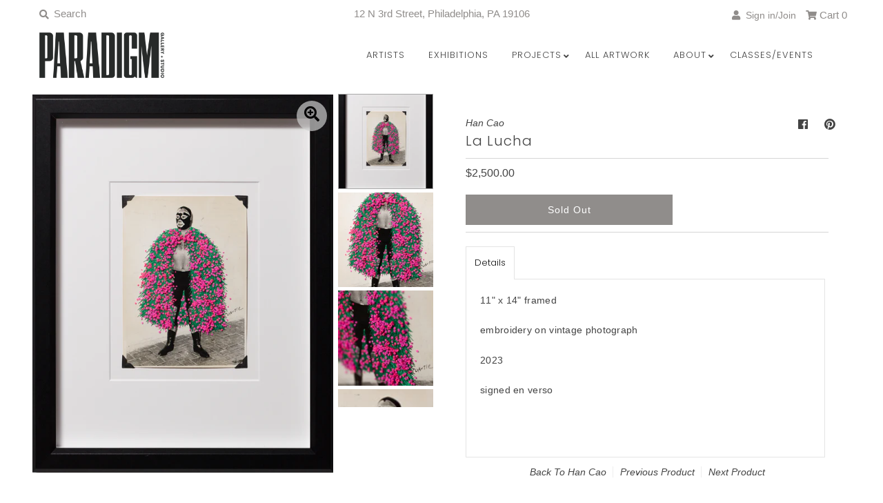

--- FILE ---
content_type: text/html; charset=utf-8
request_url: https://www.paradigmarts.org/collections/han-cao/products/la-lucha
body_size: 33418
content:
<!DOCTYPE html>
<!--[if lt IE 7 ]><html class="ie ie6" lang="en"> <![endif]-->
<!--[if IE 7 ]><html class="ie ie7" lang="en"> <![endif]-->
<!--[if IE 8 ]><html class="ie ie8" lang="en"> <![endif]-->
<!--[if (gte IE 9)|!(IE)]><!--><html lang="en" class="no-js"> <!--<![endif]-->
<head>
   <!-- Google Tag Manager -->
  <script>
window.dataLayer = window.dataLayer || [];
</script>
<script>(function(w,d,s,l,i){w[l]=w[l]||[];w[l].push({'gtm.start':
new Date().getTime(),event:'gtm.js'});var f=d.getElementsByTagName(s)[0],
j=d.createElement(s),dl=l!='dataLayer'?'&l='+l:'';j.async=true;j.src=
'https://www.googletagmanager.com/gtm.js?id='+i+dl;f.parentNode.insertBefore(j,f);
})(window,document,'script','dataLayer','GTM-5HS6VPPV');</script>
<!-- End Google Tag Manager -->

  <meta charset="utf-8" />
  



  

















  


   


   


  


     


  














    


 


   


 






































  
  

  <meta property="og:type" content="product">
  <meta property="og:title" content="La Lucha">
  <meta property="og:url" content="https://www.paradigmarts.org/products/la-lucha">
  <meta property="og:description" content="11&quot; x 14&quot; framed
embroidery on vintage photograph 
2023
signed en verso
 ">
  
    <meta property="og:image" content="http://www.paradigmarts.org/cdn/shop/files/LaLucha_0003_grande.jpg?v=1693592847">
    <meta property="og:image:secure_url" content="https://www.paradigmarts.org/cdn/shop/files/LaLucha_0003_grande.jpg?v=1693592847">
  
    <meta property="og:image" content="http://www.paradigmarts.org/cdn/shop/files/LaLucha_0004_grande.jpg?v=1693592872">
    <meta property="og:image:secure_url" content="https://www.paradigmarts.org/cdn/shop/files/LaLucha_0004_grande.jpg?v=1693592872">
  
    <meta property="og:image" content="http://www.paradigmarts.org/cdn/shop/files/LaLucha_0005_grande.jpg?v=1693592874">
    <meta property="og:image:secure_url" content="https://www.paradigmarts.org/cdn/shop/files/LaLucha_0005_grande.jpg?v=1693592874">
  
  <meta property="og:price:amount" content="2,500.00">
  <meta property="og:price:currency" content="USD">

<meta property="og:site_name" content="Paradigm Gallery + Studio">



  <meta name="twitter:card" content="summary">


  <meta name="twitter:site" content="@">


  <meta name="twitter:title" content="La Lucha">
  <meta name="twitter:description" content="11&quot; x 14&quot; framed
embroidery on vintage photograph 
2023
signed en verso
 ">
  <meta name="twitter:image" content="https://www.paradigmarts.org/cdn/shop/files/LaLucha_0003_large.jpg?v=1693592847">
  <meta name="twitter:image:width" content="480">
  <meta name="twitter:image:height" content="480">



<!-- Meta
================================================== -->
  <title>
    La Lucha &ndash; Paradigm Gallery + Studio
  </title>
  
    <meta name="description" content="11&quot; x 14&quot; framed embroidery on vintage photograph  2023 signed en verso  " />
  
  <link rel="canonical" href="https://www.paradigmarts.org/products/la-lucha" />
  

<!-- CSS
================================================== -->
  <link href="//www.paradigmarts.org/cdn/shop/t/37/assets/stylesheet.css?v=29687430516641177541762356820" rel="stylesheet" type="text/css" media="all" />

<!-- JS
================================================== -->
  <script src="//ajax.googleapis.com/ajax/libs/jquery/2.2.4/jquery.min.js" type="text/javascript"></script>
  <script src="//www.paradigmarts.org/cdn/shop/t/37/assets/eventemitter3.min.js?v=27939738353326123541646689692" type="text/javascript"></script>
  <script src="//www.paradigmarts.org/cdn/shop/t/37/assets/theme.js?v=156804534440071588211686254276" type="text/javascript"></script>
  <script src="//www.paradigmarts.org/cdn/shopifycloud/storefront/assets/themes_support/option_selection-b017cd28.js" type="text/javascript"></script>
<meta name="google-site-verification" content="Ww7aIVHfwzX7H2qg8tGh6ZWWqqAQwAUVCjpZ5hkWE3s" />
  <meta name="viewport" content="width=device-width, initial-scale=1, maximum-scale=1">

<!-- Favicons
================================================== -->
  
    <link rel="shortcut icon" href="//www.paradigmarts.org/cdn/shop/files/PGS_v2_32x32.png?v=1614299087" type="image/png" />
  
  

  <script>window.performance && window.performance.mark && window.performance.mark('shopify.content_for_header.start');</script><meta name="google-site-verification" content="gpc-a9LqCv2ZALNsXw2BqIdr2WwJoNIDcrUORfSTXBk">
<meta id="shopify-digital-wallet" name="shopify-digital-wallet" content="/1796929/digital_wallets/dialog">
<meta name="shopify-checkout-api-token" content="abf55b449a0779a588d3dc4c1ff44afd">
<meta id="in-context-paypal-metadata" data-shop-id="1796929" data-venmo-supported="true" data-environment="production" data-locale="en_US" data-paypal-v4="true" data-currency="USD">
<link rel="alternate" type="application/json+oembed" href="https://www.paradigmarts.org/products/la-lucha.oembed">
<script async="async" src="/checkouts/internal/preloads.js?locale=en-US"></script>
<link rel="preconnect" href="https://shop.app" crossorigin="anonymous">
<script async="async" src="https://shop.app/checkouts/internal/preloads.js?locale=en-US&shop_id=1796929" crossorigin="anonymous"></script>
<script id="apple-pay-shop-capabilities" type="application/json">{"shopId":1796929,"countryCode":"US","currencyCode":"USD","merchantCapabilities":["supports3DS"],"merchantId":"gid:\/\/shopify\/Shop\/1796929","merchantName":"Paradigm Gallery + Studio","requiredBillingContactFields":["postalAddress","email","phone"],"requiredShippingContactFields":["postalAddress","email","phone"],"shippingType":"shipping","supportedNetworks":["visa","masterCard","amex","discover","elo","jcb"],"total":{"type":"pending","label":"Paradigm Gallery + Studio","amount":"1.00"},"shopifyPaymentsEnabled":true,"supportsSubscriptions":true}</script>
<script id="shopify-features" type="application/json">{"accessToken":"abf55b449a0779a588d3dc4c1ff44afd","betas":["rich-media-storefront-analytics"],"domain":"www.paradigmarts.org","predictiveSearch":true,"shopId":1796929,"locale":"en"}</script>
<script>var Shopify = Shopify || {};
Shopify.shop = "paradigm-gallery-studio.myshopify.com";
Shopify.locale = "en";
Shopify.currency = {"active":"USD","rate":"1.0"};
Shopify.country = "US";
Shopify.theme = {"name":"Mr Parker - 4\/14 UPDATE with Installments message","id":120891146374,"schema_name":"Mr Parker","schema_version":"7.3","theme_store_id":567,"role":"main"};
Shopify.theme.handle = "null";
Shopify.theme.style = {"id":null,"handle":null};
Shopify.cdnHost = "www.paradigmarts.org/cdn";
Shopify.routes = Shopify.routes || {};
Shopify.routes.root = "/";</script>
<script type="module">!function(o){(o.Shopify=o.Shopify||{}).modules=!0}(window);</script>
<script>!function(o){function n(){var o=[];function n(){o.push(Array.prototype.slice.apply(arguments))}return n.q=o,n}var t=o.Shopify=o.Shopify||{};t.loadFeatures=n(),t.autoloadFeatures=n()}(window);</script>
<script>
  window.ShopifyPay = window.ShopifyPay || {};
  window.ShopifyPay.apiHost = "shop.app\/pay";
  window.ShopifyPay.redirectState = null;
</script>
<script id="shop-js-analytics" type="application/json">{"pageType":"product"}</script>
<script defer="defer" async type="module" src="//www.paradigmarts.org/cdn/shopifycloud/shop-js/modules/v2/client.init-shop-cart-sync_BT-GjEfc.en.esm.js"></script>
<script defer="defer" async type="module" src="//www.paradigmarts.org/cdn/shopifycloud/shop-js/modules/v2/chunk.common_D58fp_Oc.esm.js"></script>
<script defer="defer" async type="module" src="//www.paradigmarts.org/cdn/shopifycloud/shop-js/modules/v2/chunk.modal_xMitdFEc.esm.js"></script>
<script type="module">
  await import("//www.paradigmarts.org/cdn/shopifycloud/shop-js/modules/v2/client.init-shop-cart-sync_BT-GjEfc.en.esm.js");
await import("//www.paradigmarts.org/cdn/shopifycloud/shop-js/modules/v2/chunk.common_D58fp_Oc.esm.js");
await import("//www.paradigmarts.org/cdn/shopifycloud/shop-js/modules/v2/chunk.modal_xMitdFEc.esm.js");

  window.Shopify.SignInWithShop?.initShopCartSync?.({"fedCMEnabled":true,"windoidEnabled":true});

</script>
<script defer="defer" async type="module" src="//www.paradigmarts.org/cdn/shopifycloud/shop-js/modules/v2/client.payment-terms_Ci9AEqFq.en.esm.js"></script>
<script defer="defer" async type="module" src="//www.paradigmarts.org/cdn/shopifycloud/shop-js/modules/v2/chunk.common_D58fp_Oc.esm.js"></script>
<script defer="defer" async type="module" src="//www.paradigmarts.org/cdn/shopifycloud/shop-js/modules/v2/chunk.modal_xMitdFEc.esm.js"></script>
<script type="module">
  await import("//www.paradigmarts.org/cdn/shopifycloud/shop-js/modules/v2/client.payment-terms_Ci9AEqFq.en.esm.js");
await import("//www.paradigmarts.org/cdn/shopifycloud/shop-js/modules/v2/chunk.common_D58fp_Oc.esm.js");
await import("//www.paradigmarts.org/cdn/shopifycloud/shop-js/modules/v2/chunk.modal_xMitdFEc.esm.js");

  
</script>
<script>
  window.Shopify = window.Shopify || {};
  if (!window.Shopify.featureAssets) window.Shopify.featureAssets = {};
  window.Shopify.featureAssets['shop-js'] = {"shop-cart-sync":["modules/v2/client.shop-cart-sync_DZOKe7Ll.en.esm.js","modules/v2/chunk.common_D58fp_Oc.esm.js","modules/v2/chunk.modal_xMitdFEc.esm.js"],"init-fed-cm":["modules/v2/client.init-fed-cm_B6oLuCjv.en.esm.js","modules/v2/chunk.common_D58fp_Oc.esm.js","modules/v2/chunk.modal_xMitdFEc.esm.js"],"shop-cash-offers":["modules/v2/client.shop-cash-offers_D2sdYoxE.en.esm.js","modules/v2/chunk.common_D58fp_Oc.esm.js","modules/v2/chunk.modal_xMitdFEc.esm.js"],"shop-login-button":["modules/v2/client.shop-login-button_QeVjl5Y3.en.esm.js","modules/v2/chunk.common_D58fp_Oc.esm.js","modules/v2/chunk.modal_xMitdFEc.esm.js"],"pay-button":["modules/v2/client.pay-button_DXTOsIq6.en.esm.js","modules/v2/chunk.common_D58fp_Oc.esm.js","modules/v2/chunk.modal_xMitdFEc.esm.js"],"shop-button":["modules/v2/client.shop-button_DQZHx9pm.en.esm.js","modules/v2/chunk.common_D58fp_Oc.esm.js","modules/v2/chunk.modal_xMitdFEc.esm.js"],"avatar":["modules/v2/client.avatar_BTnouDA3.en.esm.js"],"init-windoid":["modules/v2/client.init-windoid_CR1B-cfM.en.esm.js","modules/v2/chunk.common_D58fp_Oc.esm.js","modules/v2/chunk.modal_xMitdFEc.esm.js"],"init-shop-for-new-customer-accounts":["modules/v2/client.init-shop-for-new-customer-accounts_C_vY_xzh.en.esm.js","modules/v2/client.shop-login-button_QeVjl5Y3.en.esm.js","modules/v2/chunk.common_D58fp_Oc.esm.js","modules/v2/chunk.modal_xMitdFEc.esm.js"],"init-shop-email-lookup-coordinator":["modules/v2/client.init-shop-email-lookup-coordinator_BI7n9ZSv.en.esm.js","modules/v2/chunk.common_D58fp_Oc.esm.js","modules/v2/chunk.modal_xMitdFEc.esm.js"],"init-shop-cart-sync":["modules/v2/client.init-shop-cart-sync_BT-GjEfc.en.esm.js","modules/v2/chunk.common_D58fp_Oc.esm.js","modules/v2/chunk.modal_xMitdFEc.esm.js"],"shop-toast-manager":["modules/v2/client.shop-toast-manager_DiYdP3xc.en.esm.js","modules/v2/chunk.common_D58fp_Oc.esm.js","modules/v2/chunk.modal_xMitdFEc.esm.js"],"init-customer-accounts":["modules/v2/client.init-customer-accounts_D9ZNqS-Q.en.esm.js","modules/v2/client.shop-login-button_QeVjl5Y3.en.esm.js","modules/v2/chunk.common_D58fp_Oc.esm.js","modules/v2/chunk.modal_xMitdFEc.esm.js"],"init-customer-accounts-sign-up":["modules/v2/client.init-customer-accounts-sign-up_iGw4briv.en.esm.js","modules/v2/client.shop-login-button_QeVjl5Y3.en.esm.js","modules/v2/chunk.common_D58fp_Oc.esm.js","modules/v2/chunk.modal_xMitdFEc.esm.js"],"shop-follow-button":["modules/v2/client.shop-follow-button_CqMgW2wH.en.esm.js","modules/v2/chunk.common_D58fp_Oc.esm.js","modules/v2/chunk.modal_xMitdFEc.esm.js"],"checkout-modal":["modules/v2/client.checkout-modal_xHeaAweL.en.esm.js","modules/v2/chunk.common_D58fp_Oc.esm.js","modules/v2/chunk.modal_xMitdFEc.esm.js"],"shop-login":["modules/v2/client.shop-login_D91U-Q7h.en.esm.js","modules/v2/chunk.common_D58fp_Oc.esm.js","modules/v2/chunk.modal_xMitdFEc.esm.js"],"lead-capture":["modules/v2/client.lead-capture_BJmE1dJe.en.esm.js","modules/v2/chunk.common_D58fp_Oc.esm.js","modules/v2/chunk.modal_xMitdFEc.esm.js"],"payment-terms":["modules/v2/client.payment-terms_Ci9AEqFq.en.esm.js","modules/v2/chunk.common_D58fp_Oc.esm.js","modules/v2/chunk.modal_xMitdFEc.esm.js"]};
</script>
<script>(function() {
  var isLoaded = false;
  function asyncLoad() {
    if (isLoaded) return;
    isLoaded = true;
    var urls = ["https:\/\/chimpstatic.com\/mcjs-connected\/js\/users\/bccd58c797008f95dcb85552a\/1b793103f025fd6eac3c28980.js?shop=paradigm-gallery-studio.myshopify.com"];
    for (var i = 0; i < urls.length; i++) {
      var s = document.createElement('script');
      s.type = 'text/javascript';
      s.async = true;
      s.src = urls[i];
      var x = document.getElementsByTagName('script')[0];
      x.parentNode.insertBefore(s, x);
    }
  };
  if(window.attachEvent) {
    window.attachEvent('onload', asyncLoad);
  } else {
    window.addEventListener('load', asyncLoad, false);
  }
})();</script>
<script id="__st">var __st={"a":1796929,"offset":-18000,"reqid":"700b2a36-a06d-4957-93ca-4be4ce3855de-1769086477","pageurl":"www.paradigmarts.org\/collections\/han-cao\/products\/la-lucha","u":"d8024c96946d","p":"product","rtyp":"product","rid":6894825701510};</script>
<script>window.ShopifyPaypalV4VisibilityTracking = true;</script>
<script id="captcha-bootstrap">!function(){'use strict';const t='contact',e='account',n='new_comment',o=[[t,t],['blogs',n],['comments',n],[t,'customer']],c=[[e,'customer_login'],[e,'guest_login'],[e,'recover_customer_password'],[e,'create_customer']],r=t=>t.map((([t,e])=>`form[action*='/${t}']:not([data-nocaptcha='true']) input[name='form_type'][value='${e}']`)).join(','),a=t=>()=>t?[...document.querySelectorAll(t)].map((t=>t.form)):[];function s(){const t=[...o],e=r(t);return a(e)}const i='password',u='form_key',d=['recaptcha-v3-token','g-recaptcha-response','h-captcha-response',i],f=()=>{try{return window.sessionStorage}catch{return}},m='__shopify_v',_=t=>t.elements[u];function p(t,e,n=!1){try{const o=window.sessionStorage,c=JSON.parse(o.getItem(e)),{data:r}=function(t){const{data:e,action:n}=t;return t[m]||n?{data:e,action:n}:{data:t,action:n}}(c);for(const[e,n]of Object.entries(r))t.elements[e]&&(t.elements[e].value=n);n&&o.removeItem(e)}catch(o){console.error('form repopulation failed',{error:o})}}const l='form_type',E='cptcha';function T(t){t.dataset[E]=!0}const w=window,h=w.document,L='Shopify',v='ce_forms',y='captcha';let A=!1;((t,e)=>{const n=(g='f06e6c50-85a8-45c8-87d0-21a2b65856fe',I='https://cdn.shopify.com/shopifycloud/storefront-forms-hcaptcha/ce_storefront_forms_captcha_hcaptcha.v1.5.2.iife.js',D={infoText:'Protected by hCaptcha',privacyText:'Privacy',termsText:'Terms'},(t,e,n)=>{const o=w[L][v],c=o.bindForm;if(c)return c(t,g,e,D).then(n);var r;o.q.push([[t,g,e,D],n]),r=I,A||(h.body.append(Object.assign(h.createElement('script'),{id:'captcha-provider',async:!0,src:r})),A=!0)});var g,I,D;w[L]=w[L]||{},w[L][v]=w[L][v]||{},w[L][v].q=[],w[L][y]=w[L][y]||{},w[L][y].protect=function(t,e){n(t,void 0,e),T(t)},Object.freeze(w[L][y]),function(t,e,n,w,h,L){const[v,y,A,g]=function(t,e,n){const i=e?o:[],u=t?c:[],d=[...i,...u],f=r(d),m=r(i),_=r(d.filter((([t,e])=>n.includes(e))));return[a(f),a(m),a(_),s()]}(w,h,L),I=t=>{const e=t.target;return e instanceof HTMLFormElement?e:e&&e.form},D=t=>v().includes(t);t.addEventListener('submit',(t=>{const e=I(t);if(!e)return;const n=D(e)&&!e.dataset.hcaptchaBound&&!e.dataset.recaptchaBound,o=_(e),c=g().includes(e)&&(!o||!o.value);(n||c)&&t.preventDefault(),c&&!n&&(function(t){try{if(!f())return;!function(t){const e=f();if(!e)return;const n=_(t);if(!n)return;const o=n.value;o&&e.removeItem(o)}(t);const e=Array.from(Array(32),(()=>Math.random().toString(36)[2])).join('');!function(t,e){_(t)||t.append(Object.assign(document.createElement('input'),{type:'hidden',name:u})),t.elements[u].value=e}(t,e),function(t,e){const n=f();if(!n)return;const o=[...t.querySelectorAll(`input[type='${i}']`)].map((({name:t})=>t)),c=[...d,...o],r={};for(const[a,s]of new FormData(t).entries())c.includes(a)||(r[a]=s);n.setItem(e,JSON.stringify({[m]:1,action:t.action,data:r}))}(t,e)}catch(e){console.error('failed to persist form',e)}}(e),e.submit())}));const S=(t,e)=>{t&&!t.dataset[E]&&(n(t,e.some((e=>e===t))),T(t))};for(const o of['focusin','change'])t.addEventListener(o,(t=>{const e=I(t);D(e)&&S(e,y())}));const B=e.get('form_key'),M=e.get(l),P=B&&M;t.addEventListener('DOMContentLoaded',(()=>{const t=y();if(P)for(const e of t)e.elements[l].value===M&&p(e,B);[...new Set([...A(),...v().filter((t=>'true'===t.dataset.shopifyCaptcha))])].forEach((e=>S(e,t)))}))}(h,new URLSearchParams(w.location.search),n,t,e,['guest_login'])})(!0,!0)}();</script>
<script integrity="sha256-4kQ18oKyAcykRKYeNunJcIwy7WH5gtpwJnB7kiuLZ1E=" data-source-attribution="shopify.loadfeatures" defer="defer" src="//www.paradigmarts.org/cdn/shopifycloud/storefront/assets/storefront/load_feature-a0a9edcb.js" crossorigin="anonymous"></script>
<script crossorigin="anonymous" defer="defer" src="//www.paradigmarts.org/cdn/shopifycloud/storefront/assets/shopify_pay/storefront-65b4c6d7.js?v=20250812"></script>
<script data-source-attribution="shopify.dynamic_checkout.dynamic.init">var Shopify=Shopify||{};Shopify.PaymentButton=Shopify.PaymentButton||{isStorefrontPortableWallets:!0,init:function(){window.Shopify.PaymentButton.init=function(){};var t=document.createElement("script");t.src="https://www.paradigmarts.org/cdn/shopifycloud/portable-wallets/latest/portable-wallets.en.js",t.type="module",document.head.appendChild(t)}};
</script>
<script data-source-attribution="shopify.dynamic_checkout.buyer_consent">
  function portableWalletsHideBuyerConsent(e){var t=document.getElementById("shopify-buyer-consent"),n=document.getElementById("shopify-subscription-policy-button");t&&n&&(t.classList.add("hidden"),t.setAttribute("aria-hidden","true"),n.removeEventListener("click",e))}function portableWalletsShowBuyerConsent(e){var t=document.getElementById("shopify-buyer-consent"),n=document.getElementById("shopify-subscription-policy-button");t&&n&&(t.classList.remove("hidden"),t.removeAttribute("aria-hidden"),n.addEventListener("click",e))}window.Shopify?.PaymentButton&&(window.Shopify.PaymentButton.hideBuyerConsent=portableWalletsHideBuyerConsent,window.Shopify.PaymentButton.showBuyerConsent=portableWalletsShowBuyerConsent);
</script>
<script data-source-attribution="shopify.dynamic_checkout.cart.bootstrap">document.addEventListener("DOMContentLoaded",(function(){function t(){return document.querySelector("shopify-accelerated-checkout-cart, shopify-accelerated-checkout")}if(t())Shopify.PaymentButton.init();else{new MutationObserver((function(e,n){t()&&(Shopify.PaymentButton.init(),n.disconnect())})).observe(document.body,{childList:!0,subtree:!0})}}));
</script>
<script id='scb4127' type='text/javascript' async='' src='https://www.paradigmarts.org/cdn/shopifycloud/privacy-banner/storefront-banner.js'></script><link id="shopify-accelerated-checkout-styles" rel="stylesheet" media="screen" href="https://www.paradigmarts.org/cdn/shopifycloud/portable-wallets/latest/accelerated-checkout-backwards-compat.css" crossorigin="anonymous">
<style id="shopify-accelerated-checkout-cart">
        #shopify-buyer-consent {
  margin-top: 1em;
  display: inline-block;
  width: 100%;
}

#shopify-buyer-consent.hidden {
  display: none;
}

#shopify-subscription-policy-button {
  background: none;
  border: none;
  padding: 0;
  text-decoration: underline;
  font-size: inherit;
  cursor: pointer;
}

#shopify-subscription-policy-button::before {
  box-shadow: none;
}

      </style>
<script id="sections-script" data-sections="product-recommendations" defer="defer" src="//www.paradigmarts.org/cdn/shop/t/37/compiled_assets/scripts.js?v=7666"></script>
<script>window.performance && window.performance.mark && window.performance.mark('shopify.content_for_header.end');</script>

<script src="https://cdn.shopify.com/extensions/019b1279-d906-7ffa-a5c9-fc5d5f608bed/auction-extension-75/assets/CodeBlockAction.min.js" type="text/javascript" defer="defer"></script>
<script src="https://cdn.shopify.com/extensions/019be085-7db1-7fba-8df2-4f4ccbc528f2/toki-loyalty-rewards-248/assets/tokiInit.js" type="text/javascript" defer="defer"></script>
<link href="https://monorail-edge.shopifysvc.com" rel="dns-prefetch">
<script>(function(){if ("sendBeacon" in navigator && "performance" in window) {try {var session_token_from_headers = performance.getEntriesByType('navigation')[0].serverTiming.find(x => x.name == '_s').description;} catch {var session_token_from_headers = undefined;}var session_cookie_matches = document.cookie.match(/_shopify_s=([^;]*)/);var session_token_from_cookie = session_cookie_matches && session_cookie_matches.length === 2 ? session_cookie_matches[1] : "";var session_token = session_token_from_headers || session_token_from_cookie || "";function handle_abandonment_event(e) {var entries = performance.getEntries().filter(function(entry) {return /monorail-edge.shopifysvc.com/.test(entry.name);});if (!window.abandonment_tracked && entries.length === 0) {window.abandonment_tracked = true;var currentMs = Date.now();var navigation_start = performance.timing.navigationStart;var payload = {shop_id: 1796929,url: window.location.href,navigation_start,duration: currentMs - navigation_start,session_token,page_type: "product"};window.navigator.sendBeacon("https://monorail-edge.shopifysvc.com/v1/produce", JSON.stringify({schema_id: "online_store_buyer_site_abandonment/1.1",payload: payload,metadata: {event_created_at_ms: currentMs,event_sent_at_ms: currentMs}}));}}window.addEventListener('pagehide', handle_abandonment_event);}}());</script>
<script id="web-pixels-manager-setup">(function e(e,d,r,n,o){if(void 0===o&&(o={}),!Boolean(null===(a=null===(i=window.Shopify)||void 0===i?void 0:i.analytics)||void 0===a?void 0:a.replayQueue)){var i,a;window.Shopify=window.Shopify||{};var t=window.Shopify;t.analytics=t.analytics||{};var s=t.analytics;s.replayQueue=[],s.publish=function(e,d,r){return s.replayQueue.push([e,d,r]),!0};try{self.performance.mark("wpm:start")}catch(e){}var l=function(){var e={modern:/Edge?\/(1{2}[4-9]|1[2-9]\d|[2-9]\d{2}|\d{4,})\.\d+(\.\d+|)|Firefox\/(1{2}[4-9]|1[2-9]\d|[2-9]\d{2}|\d{4,})\.\d+(\.\d+|)|Chrom(ium|e)\/(9{2}|\d{3,})\.\d+(\.\d+|)|(Maci|X1{2}).+ Version\/(15\.\d+|(1[6-9]|[2-9]\d|\d{3,})\.\d+)([,.]\d+|)( \(\w+\)|)( Mobile\/\w+|) Safari\/|Chrome.+OPR\/(9{2}|\d{3,})\.\d+\.\d+|(CPU[ +]OS|iPhone[ +]OS|CPU[ +]iPhone|CPU IPhone OS|CPU iPad OS)[ +]+(15[._]\d+|(1[6-9]|[2-9]\d|\d{3,})[._]\d+)([._]\d+|)|Android:?[ /-](13[3-9]|1[4-9]\d|[2-9]\d{2}|\d{4,})(\.\d+|)(\.\d+|)|Android.+Firefox\/(13[5-9]|1[4-9]\d|[2-9]\d{2}|\d{4,})\.\d+(\.\d+|)|Android.+Chrom(ium|e)\/(13[3-9]|1[4-9]\d|[2-9]\d{2}|\d{4,})\.\d+(\.\d+|)|SamsungBrowser\/([2-9]\d|\d{3,})\.\d+/,legacy:/Edge?\/(1[6-9]|[2-9]\d|\d{3,})\.\d+(\.\d+|)|Firefox\/(5[4-9]|[6-9]\d|\d{3,})\.\d+(\.\d+|)|Chrom(ium|e)\/(5[1-9]|[6-9]\d|\d{3,})\.\d+(\.\d+|)([\d.]+$|.*Safari\/(?![\d.]+ Edge\/[\d.]+$))|(Maci|X1{2}).+ Version\/(10\.\d+|(1[1-9]|[2-9]\d|\d{3,})\.\d+)([,.]\d+|)( \(\w+\)|)( Mobile\/\w+|) Safari\/|Chrome.+OPR\/(3[89]|[4-9]\d|\d{3,})\.\d+\.\d+|(CPU[ +]OS|iPhone[ +]OS|CPU[ +]iPhone|CPU IPhone OS|CPU iPad OS)[ +]+(10[._]\d+|(1[1-9]|[2-9]\d|\d{3,})[._]\d+)([._]\d+|)|Android:?[ /-](13[3-9]|1[4-9]\d|[2-9]\d{2}|\d{4,})(\.\d+|)(\.\d+|)|Mobile Safari.+OPR\/([89]\d|\d{3,})\.\d+\.\d+|Android.+Firefox\/(13[5-9]|1[4-9]\d|[2-9]\d{2}|\d{4,})\.\d+(\.\d+|)|Android.+Chrom(ium|e)\/(13[3-9]|1[4-9]\d|[2-9]\d{2}|\d{4,})\.\d+(\.\d+|)|Android.+(UC? ?Browser|UCWEB|U3)[ /]?(15\.([5-9]|\d{2,})|(1[6-9]|[2-9]\d|\d{3,})\.\d+)\.\d+|SamsungBrowser\/(5\.\d+|([6-9]|\d{2,})\.\d+)|Android.+MQ{2}Browser\/(14(\.(9|\d{2,})|)|(1[5-9]|[2-9]\d|\d{3,})(\.\d+|))(\.\d+|)|K[Aa][Ii]OS\/(3\.\d+|([4-9]|\d{2,})\.\d+)(\.\d+|)/},d=e.modern,r=e.legacy,n=navigator.userAgent;return n.match(d)?"modern":n.match(r)?"legacy":"unknown"}(),u="modern"===l?"modern":"legacy",c=(null!=n?n:{modern:"",legacy:""})[u],f=function(e){return[e.baseUrl,"/wpm","/b",e.hashVersion,"modern"===e.buildTarget?"m":"l",".js"].join("")}({baseUrl:d,hashVersion:r,buildTarget:u}),m=function(e){var d=e.version,r=e.bundleTarget,n=e.surface,o=e.pageUrl,i=e.monorailEndpoint;return{emit:function(e){var a=e.status,t=e.errorMsg,s=(new Date).getTime(),l=JSON.stringify({metadata:{event_sent_at_ms:s},events:[{schema_id:"web_pixels_manager_load/3.1",payload:{version:d,bundle_target:r,page_url:o,status:a,surface:n,error_msg:t},metadata:{event_created_at_ms:s}}]});if(!i)return console&&console.warn&&console.warn("[Web Pixels Manager] No Monorail endpoint provided, skipping logging."),!1;try{return self.navigator.sendBeacon.bind(self.navigator)(i,l)}catch(e){}var u=new XMLHttpRequest;try{return u.open("POST",i,!0),u.setRequestHeader("Content-Type","text/plain"),u.send(l),!0}catch(e){return console&&console.warn&&console.warn("[Web Pixels Manager] Got an unhandled error while logging to Monorail."),!1}}}}({version:r,bundleTarget:l,surface:e.surface,pageUrl:self.location.href,monorailEndpoint:e.monorailEndpoint});try{o.browserTarget=l,function(e){var d=e.src,r=e.async,n=void 0===r||r,o=e.onload,i=e.onerror,a=e.sri,t=e.scriptDataAttributes,s=void 0===t?{}:t,l=document.createElement("script"),u=document.querySelector("head"),c=document.querySelector("body");if(l.async=n,l.src=d,a&&(l.integrity=a,l.crossOrigin="anonymous"),s)for(var f in s)if(Object.prototype.hasOwnProperty.call(s,f))try{l.dataset[f]=s[f]}catch(e){}if(o&&l.addEventListener("load",o),i&&l.addEventListener("error",i),u)u.appendChild(l);else{if(!c)throw new Error("Did not find a head or body element to append the script");c.appendChild(l)}}({src:f,async:!0,onload:function(){if(!function(){var e,d;return Boolean(null===(d=null===(e=window.Shopify)||void 0===e?void 0:e.analytics)||void 0===d?void 0:d.initialized)}()){var d=window.webPixelsManager.init(e)||void 0;if(d){var r=window.Shopify.analytics;r.replayQueue.forEach((function(e){var r=e[0],n=e[1],o=e[2];d.publishCustomEvent(r,n,o)})),r.replayQueue=[],r.publish=d.publishCustomEvent,r.visitor=d.visitor,r.initialized=!0}}},onerror:function(){return m.emit({status:"failed",errorMsg:"".concat(f," has failed to load")})},sri:function(e){var d=/^sha384-[A-Za-z0-9+/=]+$/;return"string"==typeof e&&d.test(e)}(c)?c:"",scriptDataAttributes:o}),m.emit({status:"loading"})}catch(e){m.emit({status:"failed",errorMsg:(null==e?void 0:e.message)||"Unknown error"})}}})({shopId: 1796929,storefrontBaseUrl: "https://www.paradigmarts.org",extensionsBaseUrl: "https://extensions.shopifycdn.com/cdn/shopifycloud/web-pixels-manager",monorailEndpoint: "https://monorail-edge.shopifysvc.com/unstable/produce_batch",surface: "storefront-renderer",enabledBetaFlags: ["2dca8a86"],webPixelsConfigList: [{"id":"335577222","configuration":"{\"config\":\"{\\\"pixel_id\\\":\\\"G-HR2MXT2FEF\\\",\\\"target_country\\\":\\\"US\\\",\\\"gtag_events\\\":[{\\\"type\\\":\\\"search\\\",\\\"action_label\\\":\\\"G-HR2MXT2FEF\\\"},{\\\"type\\\":\\\"begin_checkout\\\",\\\"action_label\\\":\\\"G-HR2MXT2FEF\\\"},{\\\"type\\\":\\\"view_item\\\",\\\"action_label\\\":[\\\"G-HR2MXT2FEF\\\",\\\"MC-CKF70EEB87\\\"]},{\\\"type\\\":\\\"purchase\\\",\\\"action_label\\\":[\\\"G-HR2MXT2FEF\\\",\\\"MC-CKF70EEB87\\\"]},{\\\"type\\\":\\\"page_view\\\",\\\"action_label\\\":[\\\"G-HR2MXT2FEF\\\",\\\"MC-CKF70EEB87\\\"]},{\\\"type\\\":\\\"add_payment_info\\\",\\\"action_label\\\":\\\"G-HR2MXT2FEF\\\"},{\\\"type\\\":\\\"add_to_cart\\\",\\\"action_label\\\":\\\"G-HR2MXT2FEF\\\"}],\\\"enable_monitoring_mode\\\":false}\"}","eventPayloadVersion":"v1","runtimeContext":"OPEN","scriptVersion":"b2a88bafab3e21179ed38636efcd8a93","type":"APP","apiClientId":1780363,"privacyPurposes":[],"dataSharingAdjustments":{"protectedCustomerApprovalScopes":["read_customer_address","read_customer_email","read_customer_name","read_customer_personal_data","read_customer_phone"]}},{"id":"78217350","configuration":"{\"tagID\":\"2621091430985\"}","eventPayloadVersion":"v1","runtimeContext":"STRICT","scriptVersion":"18031546ee651571ed29edbe71a3550b","type":"APP","apiClientId":3009811,"privacyPurposes":["ANALYTICS","MARKETING","SALE_OF_DATA"],"dataSharingAdjustments":{"protectedCustomerApprovalScopes":["read_customer_address","read_customer_email","read_customer_name","read_customer_personal_data","read_customer_phone"]}},{"id":"shopify-app-pixel","configuration":"{}","eventPayloadVersion":"v1","runtimeContext":"STRICT","scriptVersion":"0450","apiClientId":"shopify-pixel","type":"APP","privacyPurposes":["ANALYTICS","MARKETING"]},{"id":"shopify-custom-pixel","eventPayloadVersion":"v1","runtimeContext":"LAX","scriptVersion":"0450","apiClientId":"shopify-pixel","type":"CUSTOM","privacyPurposes":["ANALYTICS","MARKETING"]}],isMerchantRequest: false,initData: {"shop":{"name":"Paradigm Gallery + Studio","paymentSettings":{"currencyCode":"USD"},"myshopifyDomain":"paradigm-gallery-studio.myshopify.com","countryCode":"US","storefrontUrl":"https:\/\/www.paradigmarts.org"},"customer":null,"cart":null,"checkout":null,"productVariants":[{"price":{"amount":2500.0,"currencyCode":"USD"},"product":{"title":"La Lucha","vendor":"Han Cao","id":"6894825701510","untranslatedTitle":"La Lucha","url":"\/products\/la-lucha","type":"Embroidery"},"id":"40222547673222","image":{"src":"\/\/www.paradigmarts.org\/cdn\/shop\/files\/LaLucha_0003.jpg?v=1693592847"},"sku":"18507","title":"Default Title","untranslatedTitle":"Default Title"}],"purchasingCompany":null},},"https://www.paradigmarts.org/cdn","fcfee988w5aeb613cpc8e4bc33m6693e112",{"modern":"","legacy":""},{"shopId":"1796929","storefrontBaseUrl":"https:\/\/www.paradigmarts.org","extensionBaseUrl":"https:\/\/extensions.shopifycdn.com\/cdn\/shopifycloud\/web-pixels-manager","surface":"storefront-renderer","enabledBetaFlags":"[\"2dca8a86\"]","isMerchantRequest":"false","hashVersion":"fcfee988w5aeb613cpc8e4bc33m6693e112","publish":"custom","events":"[[\"page_viewed\",{}],[\"product_viewed\",{\"productVariant\":{\"price\":{\"amount\":2500.0,\"currencyCode\":\"USD\"},\"product\":{\"title\":\"La Lucha\",\"vendor\":\"Han Cao\",\"id\":\"6894825701510\",\"untranslatedTitle\":\"La Lucha\",\"url\":\"\/products\/la-lucha\",\"type\":\"Embroidery\"},\"id\":\"40222547673222\",\"image\":{\"src\":\"\/\/www.paradigmarts.org\/cdn\/shop\/files\/LaLucha_0003.jpg?v=1693592847\"},\"sku\":\"18507\",\"title\":\"Default Title\",\"untranslatedTitle\":\"Default Title\"}}]]"});</script><script>
  window.ShopifyAnalytics = window.ShopifyAnalytics || {};
  window.ShopifyAnalytics.meta = window.ShopifyAnalytics.meta || {};
  window.ShopifyAnalytics.meta.currency = 'USD';
  var meta = {"product":{"id":6894825701510,"gid":"gid:\/\/shopify\/Product\/6894825701510","vendor":"Han Cao","type":"Embroidery","handle":"la-lucha","variants":[{"id":40222547673222,"price":250000,"name":"La Lucha","public_title":null,"sku":"18507"}],"remote":false},"page":{"pageType":"product","resourceType":"product","resourceId":6894825701510,"requestId":"700b2a36-a06d-4957-93ca-4be4ce3855de-1769086477"}};
  for (var attr in meta) {
    window.ShopifyAnalytics.meta[attr] = meta[attr];
  }
</script>
<script class="analytics">
  (function () {
    var customDocumentWrite = function(content) {
      var jquery = null;

      if (window.jQuery) {
        jquery = window.jQuery;
      } else if (window.Checkout && window.Checkout.$) {
        jquery = window.Checkout.$;
      }

      if (jquery) {
        jquery('body').append(content);
      }
    };

    var hasLoggedConversion = function(token) {
      if (token) {
        return document.cookie.indexOf('loggedConversion=' + token) !== -1;
      }
      return false;
    }

    var setCookieIfConversion = function(token) {
      if (token) {
        var twoMonthsFromNow = new Date(Date.now());
        twoMonthsFromNow.setMonth(twoMonthsFromNow.getMonth() + 2);

        document.cookie = 'loggedConversion=' + token + '; expires=' + twoMonthsFromNow;
      }
    }

    var trekkie = window.ShopifyAnalytics.lib = window.trekkie = window.trekkie || [];
    if (trekkie.integrations) {
      return;
    }
    trekkie.methods = [
      'identify',
      'page',
      'ready',
      'track',
      'trackForm',
      'trackLink'
    ];
    trekkie.factory = function(method) {
      return function() {
        var args = Array.prototype.slice.call(arguments);
        args.unshift(method);
        trekkie.push(args);
        return trekkie;
      };
    };
    for (var i = 0; i < trekkie.methods.length; i++) {
      var key = trekkie.methods[i];
      trekkie[key] = trekkie.factory(key);
    }
    trekkie.load = function(config) {
      trekkie.config = config || {};
      trekkie.config.initialDocumentCookie = document.cookie;
      var first = document.getElementsByTagName('script')[0];
      var script = document.createElement('script');
      script.type = 'text/javascript';
      script.onerror = function(e) {
        var scriptFallback = document.createElement('script');
        scriptFallback.type = 'text/javascript';
        scriptFallback.onerror = function(error) {
                var Monorail = {
      produce: function produce(monorailDomain, schemaId, payload) {
        var currentMs = new Date().getTime();
        var event = {
          schema_id: schemaId,
          payload: payload,
          metadata: {
            event_created_at_ms: currentMs,
            event_sent_at_ms: currentMs
          }
        };
        return Monorail.sendRequest("https://" + monorailDomain + "/v1/produce", JSON.stringify(event));
      },
      sendRequest: function sendRequest(endpointUrl, payload) {
        // Try the sendBeacon API
        if (window && window.navigator && typeof window.navigator.sendBeacon === 'function' && typeof window.Blob === 'function' && !Monorail.isIos12()) {
          var blobData = new window.Blob([payload], {
            type: 'text/plain'
          });

          if (window.navigator.sendBeacon(endpointUrl, blobData)) {
            return true;
          } // sendBeacon was not successful

        } // XHR beacon

        var xhr = new XMLHttpRequest();

        try {
          xhr.open('POST', endpointUrl);
          xhr.setRequestHeader('Content-Type', 'text/plain');
          xhr.send(payload);
        } catch (e) {
          console.log(e);
        }

        return false;
      },
      isIos12: function isIos12() {
        return window.navigator.userAgent.lastIndexOf('iPhone; CPU iPhone OS 12_') !== -1 || window.navigator.userAgent.lastIndexOf('iPad; CPU OS 12_') !== -1;
      }
    };
    Monorail.produce('monorail-edge.shopifysvc.com',
      'trekkie_storefront_load_errors/1.1',
      {shop_id: 1796929,
      theme_id: 120891146374,
      app_name: "storefront",
      context_url: window.location.href,
      source_url: "//www.paradigmarts.org/cdn/s/trekkie.storefront.1bbfab421998800ff09850b62e84b8915387986d.min.js"});

        };
        scriptFallback.async = true;
        scriptFallback.src = '//www.paradigmarts.org/cdn/s/trekkie.storefront.1bbfab421998800ff09850b62e84b8915387986d.min.js';
        first.parentNode.insertBefore(scriptFallback, first);
      };
      script.async = true;
      script.src = '//www.paradigmarts.org/cdn/s/trekkie.storefront.1bbfab421998800ff09850b62e84b8915387986d.min.js';
      first.parentNode.insertBefore(script, first);
    };
    trekkie.load(
      {"Trekkie":{"appName":"storefront","development":false,"defaultAttributes":{"shopId":1796929,"isMerchantRequest":null,"themeId":120891146374,"themeCityHash":"11871675050928418918","contentLanguage":"en","currency":"USD","eventMetadataId":"adc3c221-f668-40b3-b53e-4817f97c8f98"},"isServerSideCookieWritingEnabled":true,"monorailRegion":"shop_domain","enabledBetaFlags":["65f19447"]},"Session Attribution":{},"S2S":{"facebookCapiEnabled":false,"source":"trekkie-storefront-renderer","apiClientId":580111}}
    );

    var loaded = false;
    trekkie.ready(function() {
      if (loaded) return;
      loaded = true;

      window.ShopifyAnalytics.lib = window.trekkie;

      var originalDocumentWrite = document.write;
      document.write = customDocumentWrite;
      try { window.ShopifyAnalytics.merchantGoogleAnalytics.call(this); } catch(error) {};
      document.write = originalDocumentWrite;

      window.ShopifyAnalytics.lib.page(null,{"pageType":"product","resourceType":"product","resourceId":6894825701510,"requestId":"700b2a36-a06d-4957-93ca-4be4ce3855de-1769086477","shopifyEmitted":true});

      var match = window.location.pathname.match(/checkouts\/(.+)\/(thank_you|post_purchase)/)
      var token = match? match[1]: undefined;
      if (!hasLoggedConversion(token)) {
        setCookieIfConversion(token);
        window.ShopifyAnalytics.lib.track("Viewed Product",{"currency":"USD","variantId":40222547673222,"productId":6894825701510,"productGid":"gid:\/\/shopify\/Product\/6894825701510","name":"La Lucha","price":"2500.00","sku":"18507","brand":"Han Cao","variant":null,"category":"Embroidery","nonInteraction":true,"remote":false},undefined,undefined,{"shopifyEmitted":true});
      window.ShopifyAnalytics.lib.track("monorail:\/\/trekkie_storefront_viewed_product\/1.1",{"currency":"USD","variantId":40222547673222,"productId":6894825701510,"productGid":"gid:\/\/shopify\/Product\/6894825701510","name":"La Lucha","price":"2500.00","sku":"18507","brand":"Han Cao","variant":null,"category":"Embroidery","nonInteraction":true,"remote":false,"referer":"https:\/\/www.paradigmarts.org\/collections\/han-cao\/products\/la-lucha"});
      }
    });


        var eventsListenerScript = document.createElement('script');
        eventsListenerScript.async = true;
        eventsListenerScript.src = "//www.paradigmarts.org/cdn/shopifycloud/storefront/assets/shop_events_listener-3da45d37.js";
        document.getElementsByTagName('head')[0].appendChild(eventsListenerScript);

})();</script>
<script
  defer
  src="https://www.paradigmarts.org/cdn/shopifycloud/perf-kit/shopify-perf-kit-3.0.4.min.js"
  data-application="storefront-renderer"
  data-shop-id="1796929"
  data-render-region="gcp-us-central1"
  data-page-type="product"
  data-theme-instance-id="120891146374"
  data-theme-name="Mr Parker"
  data-theme-version="7.3"
  data-monorail-region="shop_domain"
  data-resource-timing-sampling-rate="10"
  data-shs="true"
  data-shs-beacon="true"
  data-shs-export-with-fetch="true"
  data-shs-logs-sample-rate="1"
  data-shs-beacon-endpoint="https://www.paradigmarts.org/api/collect"
></script>
</head>

<body class="gridlock shifter shifter-left product">
  <div id="shopify-section-mobile-navigation" class="shopify-section"><nav class="shifter-navigation" data-section-id="mobile-navigation" data-section-type="mobile-navigation">

  
    <div class="mobile-nav-block" >
    
        <div class="search-box">
          <form action="/search" method="get" class="search-form">
            <input type="text" name="q" id="q" class="search-field" placeholder="Search" />
          </form>
          <div class="clear"></div>
        </div>
      
  </div>
  
    <div class="mobile-nav-block" >
    
        <div class="mobile-menu">
          <ul id="accordion" class="top-level-list">
            
              
                <li class="top-level-link">
                  <a href="http://paradigmarts.org/collections">Artists</a>
                </li>
              
            
              
                <li class="top-level-link">
                  <a href="/pages/all-exhibitions">Exhibitions</a>
                </li>
              
            
              
                <li class="accordion-toggle has_sub_menu top-level-link" aria-haspopup="true" aria-expanded="false"><a href="/pages/art-consultancy">Projects</a></li>
                <div class="accordion-content second-level-list">
                  <ul class="sub">
                    
                      
                        <li class="second-level-link">
                          <a href="/pages/art-consultancy">
                            Art Consultancy
                          </a>
                        </li>
                      
                    
                      
                        <li class="second-level-link">
                          <a href="/pages/hahaxparadigm">
                            HAHAxParadigm
                          </a>
                        </li>
                      
                    
                      
                        <li class="second-level-link">
                          <a href="https://www.paradigmarts.org/pages/insider-picks">
                            Insider Picks
                          </a>
                        </li>
                      
                    
                  </ul>
                </div>
              
            
              
                <li class="top-level-link">
                  <a href="https://www.paradigmarts.org/collections/all-artwork">All Artwork</a>
                </li>
              
            
              
                <li class="accordion-toggle has_sub_menu top-level-link" aria-haspopup="true" aria-expanded="false"><a href="/pages/about-paradigm">About </a></li>
                <div class="accordion-content second-level-list">
                  <ul class="sub">
                    
                      
                        <li class="second-level-link">
                          <a href="/pages/about-paradigm">
                            About Us &amp; Contact
                          </a>
                        </li>
                      
                    
                      
                        <li class="second-level-link">
                          <a href="/blogs/news">
                            Blog
                          </a>
                        </li>
                      
                    
                      
                        <li class="second-level-link">
                          <a href="/pages/press">
                            Press
                          </a>
                        </li>
                      
                    
                  </ul>
                </div>
              
            
              
                <li class="top-level-link">
                  <a href="https://www.eventbrite.com/o/paradigm-gallery-studio-30348138246">Classes/Events</a>
                </li>
              
            
            
              
                <li class="top-level-link"><i class="fas fa-user" aria-hidden="true"></i>&nbsp;&nbsp;<a href="/account/login">Sign in/Join</a></li>
              
            
          </ul>
          <style media="screen">
            
              .mobile-nav-block .mobile-menu {
                padding: 0 6px 0 5px;
              }
            
              .shifter-navigation .top-level-link {
                background-color: #ffffff;
                color: #161616 !important;
              }
              .shifter-navigation .top-level-link a {
                color: #161616 !important;
              }
              .shifter-navigation .second-level-link  {
                background-color: #ffffff;
                color: #b8b8b8 !important;
              }
              .shifter-navigation .second-level-link a {
                color: #b8b8b8 !important;
              }
              .shifter-navigation .third-level-link {
                background-color: #ffffff;
                color: #d6d6d6 !important;
              }
              .shifter-navigation .third-level-link a {
                color: #d6d6d6 !important;
              }
            </style>
        </div>
      
  </div>
  
    <div class="mobile-nav-block" >
    
        <div class="cart-status">
          <a href="/cart">
            <span class="cart-count">0</span>
            
              <i class="fas fa-shopping-bag" aria-hidden="true"></i>
            
            My Cart
          </a>
        </div>
    
  </div>
  
    <div class="mobile-nav-block" >
    
        <ul class="social-icons">
          
  <li>
    <a href="https://www.facebook.com/paradigmgallery" target="_blank">
      <i class="fab fa-facebook" aria-hidden="true"></i>
    </a>
  </li>


  <li>
    <a href="https://instagram.com/paradigmgs" target="_blank">
      <i class="fab fa-instagram" aria-hidden="true"></i>
    </a>
  </li>



  <li>
    <a href="http://pinterest.com/paradigmarts/" target="_blank">
      <i class="fab fa-pinterest" aria-hidden="true"></i>
    </a>
  </li>


  <li>
    <a href="http://paradigm-gallery.tumblr.com/" target="_blank">
      <i class="fab fa-tumblr " aria-hidden="true"></i>
    </a>
  </li>






        </ul>
      
  </div>
  
</nav>

<style>
    .shifter-navigation {
      border: 0px solid #e6e6e6;
      background-color: #ffffff;
    }
    .shifter-navigation .cart-status a,
    .shifter-navigation .featured-text p,
    .shifter-navigation .social-icons a {
      color: #000000 !important;
    }
    .shifter-navigation input::placeholder {
      color: #000000 !important;
      opacity: 1;
    }
    .shifter-navigation input:-ms-input-placeholder {
      color: #000000 !important;
      opacity: 1;
    }
    .shifter-navigation input::-ms-input-placeholder {
      color: #000000 !important;
      opacity: 1;
    }
    .shifter-navigation ul#accordion > li  {
      border-bottom: 1px solid #e6e6e6 !important;
    }
    .shifter-navigation ul#accordion ul.sub li {
      border-bottom: 0px solid #e6e6e6 !important;
    }
    .shifter-navigation .cart-status a {
      padding: 10px;
      border: 1px solid #e6e6e6;
      width: 88%;
      margin: 0 auto;
      position: relative;
      display: block;
    }
    .shifter-navigation .cart-count {
      position: absolute;
      background: #ffffff;
      border-radius: 50%;
      width: 30px;
      height: 30px;
      top: 7px;
      right: 10px;
      color: #000000;
      line-height: 30px;
      text-align: center;
     }
     ul#accordion li, .accordion-toggle, .accordion-toggle2 {
       border-bottom: 0px solid #e6e6e6;
     }
     .shifter-navigation input#q {
       border: 1px solid #e6e6e6;
     }
</style>

</div>

  <div id="CartDrawer" class="drawer drawer--right">
  <div class="drawer__header">
    <div class="table-cell">
    <h3>My Cart</h3>
    </div>
    <div class="table-cell">
    <span class="drawer__close js-drawer-close">
        Close
    </span>
    </div>
  </div>
  <div id="CartContainer"></div>
</div>


  <div class="shifter-page is-moved-by-drawer" id="PageContainer">
    <div id="shopify-section-header" class="shopify-section"><div class="header-section" data-section-id="header" data-section-type="header-section">
  <header >
    
      <div class="row">
        <div class="header-inner">
          <div id="header-search" class="desktop-3 tablet-hide mobile-hide">
            <form action="/search" method="get">
              <input type="text" name="q" id="q" placeholder="Search" />
            </form>
          </div>

          <div id="message" class="announcement-bar desktop-6 tablet-6 mobile-3">
            
              <p><a href="https://www.google.com/maps/place/12+N+3rd+St,+Philadelphia,+PA+19106/@39.9505786,-75.1479479,17z/data=!3m1!4b1!4m6!3m5!1s0x89c6c885b54bd9e9:0x22b9cfb8d1cbf3bc!8m2!3d39.9505745!4d-75.1457592!16s%2Fg%2F11bw41ccf6">12 N 3rd Street, Philadelphia, PA 19106</a></p>
            
          </div>

          <div class="mobile-trigger mobile-1 tablet-2">
            <span class="shifter-handle">
              <i class="fas fa-bars"></i>
            </span>
          </div>

          <div id="mobile-logo" class="desktop-hide mobile-1 tablet-2">
            
              
              <a href="/">
                <img src="//www.paradigmarts.org/cdn/shop/files/Paradigm_Gallery_Studio_logo_Paradigm_black_with_border_600x.png?v=1721092168" alt="Paradigm Gallery + Studio" itemprop="logo">
              </a>
            
          </div>

          <ul id="cart" class="desktop-3 tablet-2 mobile-1">
            
              
                <li class="customer-login"><a href="/account/login"><i class="fas fa-user" aria-hidden="true"></i>&nbsp;&nbsp;Sign in/Join</a></li>
              
            
<li>
              <a href="/cart" class="site-header__cart-toggle js-drawer-open-right" aria-controls="CartDrawer" aria-expanded="false">
                <i class="fas fa-shopping-cart" aria-hidden="true"></i><span class="cart-name">&nbsp;Cart</span> <span class="cart-count">0</span>
              </a>
            </li>
          </ul>
        </div>
      </div>
    
    <div class="clear"></div>
  </header>
  <div class="clear"></div>
  
  <div class="header-wrapper">
    
    <div class="row">
      
      

      
      
        
        <div id="logo" class="inline logo-left">
          
            
            <a href="/">
              <img src="//www.paradigmarts.org/cdn/shop/files/Paradigm_Gallery_Studio_logo_Paradigm_black_with_border_600x.png?v=1721092168" alt="Paradigm Gallery + Studio" itemprop="logo">
            </a>
          
        </div>
      
      

      

      

      <nav class="nav-inline nav-right">

        
        
          <ul class="nav ">

  
  

    

    
     
      <li class="no-dropdown first-level">
        <a class="first-level" href="http://paradigmarts.org/collections">
          Artists
        </a>
      </li>
     
    

  
  

    

    
     
      <li class="no-dropdown first-level">
        <a class="first-level" href="/pages/all-exhibitions">
          Exhibitions
        </a>
      </li>
     
    

  
  

    

    
      
        <li class="simple dropdown has_sub_menu first-level" aria-haspopup="true" aria-expanded="false">
        <a class="dlink first-level" href="/pages/art-consultancy">Projects</a>
        <ul class="submenu">
          
            
              <li>
                <a class="second-level" href="/pages/art-consultancy">
                  Art Consultancy
                </a>
              </li>
            
          
            
              <li>
                <a class="second-level" href="/pages/hahaxparadigm">
                  HAHAxParadigm
                </a>
              </li>
            
          
            
              <li>
                <a class="second-level" href="https://www.paradigmarts.org/pages/insider-picks">
                  Insider Picks
                </a>
              </li>
            
          
        </ul>
      </li>
      
    

  
  

    

    
     
      <li class="no-dropdown first-level">
        <a class="first-level" href="https://www.paradigmarts.org/collections/all-artwork">
          All Artwork
        </a>
      </li>
     
    

  
  

    

    
      
        <li class="simple dropdown has_sub_menu first-level" aria-haspopup="true" aria-expanded="false">
        <a class="dlink first-level" href="/pages/about-paradigm">About </a>
        <ul class="submenu">
          
            
              <li>
                <a class="second-level" href="/pages/about-paradigm">
                  About Us &amp; Contact
                </a>
              </li>
            
          
            
              <li>
                <a class="second-level" href="/blogs/news">
                  Blog
                </a>
              </li>
            
          
            
              <li>
                <a class="second-level" href="/pages/press">
                  Press
                </a>
              </li>
            
          
        </ul>
      </li>
      
    

  
  

    

    
     
      <li class="no-dropdown first-level">
        <a class="first-level" href="https://www.eventbrite.com/o/paradigm-gallery-studio-30348138246">
          Classes/Events
        </a>
      </li>
     
    

</ul>

        

        
        
      </nav>
    </div>
    
  </div>
</div>
<style>
/* Nav Header Over Content */

  .header-wrapper {
    background: #ffffff;
  }
  .header-wrapper ul.nav {
    background: #ffffff;
  }


/* Nav Text Logo */

  #logo {
    line-height: 0;
  }
  #logo img {
    max-width: 185px;
  }


#logo a {
  font-size: inherit;
  font-weight: ;
  line-height: inherit
}
#mobile-logo {
  
}

/* Nav Search */


header {
  line-height: 39px;
}
header #header-search input#q::-webkit-input-placeholder {
  line-height: 39px;
}
header #header-search input#q::-moz-placeholder {
  line-height: 39px;
}
header #header-search input#q:-moz-placeholder {
  line-height: 39px;
}
header #header-search input#q:-ms-input-placeholder {
  line-height: 39px;
}

.searchbox form #q {
  font-size: px;
  font-family: ;
}

.announcement-bar p {
  font-size: 15px;
  margin-bottom: 0;
}
.cart-name, .cart-count, header #header-search input#q {
  font-size: 15px;
}.header-wrapper ul.nav li a {
  padding: 6px 15px;
}

/* Logo Settings */

  @media screen and ( min-width: 981px ) {
    #logo {
      display: inline-block;
      
      float: none;
      
      vertical-align: middle;
    }
    #logo img {
      display: inline-block;
      vertical-align: middle;
    }
    nav.nav-inline {
      display: inline-block;
      float: none !important;
      vertical-align: middle;
      margin: 0 !important;
    }
  }


/* Nav Hover Effects */

  .header-wrapper ul.nav li.first-level:hover a.first-level:after {
    content: "";
    background-color: #562a03;
    height: 3px;
    width: 100%;
    position: absolute;
    bottom: 0;
    left: 0;
  }


/* Position Left Align Logo Inline Nav Aligned Right */

  .header-wrapper ul.nav li ul.submenu {
    right: 0;
    left: unset;
    width: 1000px;
  }


/* Nav Borders */




/* Position Left Align Logo Inline Nav */

  .header-wrapper .inline.logo-left {
    width: calc(185px + 10px);
    padding-left: 15px;
  }

  .header-wrapper .nav-inline {
    width: calc(95% - 185px);
  }


/* Position Left Align Logo Above Nav */


</style>


</div>

    


    
    

    
    <div id="content" class="row">
      
      <div id="shopify-section-product-template" class="shopify-section">

<div itemscope itemtype="http://schema.org/Product"
  id="product-6894825701510"
  class="product-page product-template prod-product-template"
  data-product-id="6894825701510"
  data-section-id="product-template"
  data-section-type="product-section">

  <meta itemprop="name" content="La Lucha">
  <meta itemprop="url" content="//products/la-lucha">
  <meta itemprop="image" content="//www.paradigmarts.org/cdn/shopifycloud/storefront/assets/no-image-2048-a2addb12_1024x1024.gif">
  <meta itemprop="priceCurrency" content="USD">
  <link itemprop="availability" href="http://schema.org/OutOfStock">
  <script class="product-json" type="application/json">
  {
      "id": 6894825701510,
      "title": "La Lucha",
      "handle": "la-lucha",
      "description": "\u003cp\u003e11\" x 14\" framed\u003c\/p\u003e\n\u003cp\u003eembroidery on vintage photograph \u003c\/p\u003e\n\u003cp\u003e2023\u003c\/p\u003e\n\u003cp\u003esigned en verso\u003c\/p\u003e\n\u003cp\u003e \u003c\/p\u003e",
      "published_at": [18,17,14,1,9,2023,5,244,true,"EDT"],
      "created_at": [37,50,17,27,8,2023,0,239,true,"EDT"],
      "vendor": "Han Cao",
      "type": "Embroidery",
      "tags": ["Han Cao","La Lucha","Silhouettes"],
      "price": 250000,
      "price_min": 250000,
      "price_max": 250000,
      "available": false,
      "price_varies": false,
      "compare_at_price": null,
      "compare_at_price_min": 0,
      "compare_at_price_max": 0,
      "compare_at_price_varies": false,
      "variants": [
        {
          "id": 40222547673222,
          "title": "Default Title",
          "option1": "Default Title",
          "option2": null,
          "option3": null,
          "sku": "18507",
          "featured_image": {
              "id": null,
              "product_id": null,
              "position": null,
              "created_at": [18,17,14,1,9,2023,5,244,true,"EDT"],
              "updated_at": [37,50,17,27,8,2023,0,239,true,"EDT"],
              "alt": null,
              "width": null,
              "height": null,
              "src": null
          },
          "available": false,
          "options": ["Default Title"],
          "price": 250000,
          "weight": 0,
          "weight_unit": "lb",
          "weight_in_unit": 0.0,
          "compare_at_price": null,
          "inventory_management": "shopify",
          "inventory_quantity": 0,
          "inventory_policy": "deny",
          "barcode": null,
          "featured_media": {
            "alt": null,
            "id": null,
            "position": null,
            "preview_image": {
              "aspect_ratio": null,
              "height": null,
              "width": null
            }
          }
        }
      ],
      "images": ["\/\/www.paradigmarts.org\/cdn\/shop\/files\/LaLucha_0003.jpg?v=1693592847","\/\/www.paradigmarts.org\/cdn\/shop\/files\/LaLucha_0004.jpg?v=1693592872","\/\/www.paradigmarts.org\/cdn\/shop\/files\/LaLucha_0005.jpg?v=1693592874","\/\/www.paradigmarts.org\/cdn\/shop\/files\/LaLucha_0006.jpg?v=1693592872","\/\/www.paradigmarts.org\/cdn\/shop\/files\/LaLucha_0007.jpg?v=1693592874","\/\/www.paradigmarts.org\/cdn\/shop\/files\/LaLucha_0008.jpg?v=1693592873","\/\/www.paradigmarts.org\/cdn\/shop\/files\/LaLucha_0009.jpg?v=1693592873","\/\/www.paradigmarts.org\/cdn\/shop\/files\/LaLucha_0010.jpg?v=1693592873"],
      "featured_image": "\/\/www.paradigmarts.org\/cdn\/shop\/files\/LaLucha_0003.jpg?v=1693592847",
      "featured_media": {"alt":null,"id":24713142272134,"position":1,"preview_image":{"aspect_ratio":0.796,"height":2000,"width":1591,"src":"\/\/www.paradigmarts.org\/cdn\/shop\/files\/LaLucha_0003.jpg?v=1693592847"},"aspect_ratio":0.796,"height":2000,"media_type":"image","src":"\/\/www.paradigmarts.org\/cdn\/shop\/files\/LaLucha_0003.jpg?v=1693592847","width":1591},
      "featured_media_id": 24713142272134,
      "options": ["Title"],
      "url": "\/products\/la-lucha",
      "media": [
        {
          "alt": "La Lucha",
          "id": 24713142272134,
          "position": 1,
          "preview_image": {
            "aspect_ratio": 0.7955,
            "height": 2000,
            "width": 1591
          },
          "aspect_ratio": 0.7955,
          "height": 2000,
          "media_type": "image",
          "src": {"alt":null,"id":24713142272134,"position":1,"preview_image":{"aspect_ratio":0.796,"height":2000,"width":1591,"src":"\/\/www.paradigmarts.org\/cdn\/shop\/files\/LaLucha_0003.jpg?v=1693592847"},"aspect_ratio":0.796,"height":2000,"media_type":"image","src":"\/\/www.paradigmarts.org\/cdn\/shop\/files\/LaLucha_0003.jpg?v=1693592847","width":1591},
          "width": 1591
        },
    
        {
          "alt": "La Lucha",
          "id": 24713143582854,
          "position": 2,
          "preview_image": {
            "aspect_ratio": 0.6665,
            "height": 2000,
            "width": 1333
          },
          "aspect_ratio": 0.6665,
          "height": 2000,
          "media_type": "image",
          "src": {"alt":null,"id":24713143582854,"position":2,"preview_image":{"aspect_ratio":0.667,"height":2000,"width":1333,"src":"\/\/www.paradigmarts.org\/cdn\/shop\/files\/LaLucha_0004.jpg?v=1693592872"},"aspect_ratio":0.667,"height":2000,"media_type":"image","src":"\/\/www.paradigmarts.org\/cdn\/shop\/files\/LaLucha_0004.jpg?v=1693592872","width":1333},
          "width": 1333
        },
    
        {
          "alt": "La Lucha",
          "id": 24713143615622,
          "position": 3,
          "preview_image": {
            "aspect_ratio": 0.6665,
            "height": 2000,
            "width": 1333
          },
          "aspect_ratio": 0.6665,
          "height": 2000,
          "media_type": "image",
          "src": {"alt":null,"id":24713143615622,"position":3,"preview_image":{"aspect_ratio":0.667,"height":2000,"width":1333,"src":"\/\/www.paradigmarts.org\/cdn\/shop\/files\/LaLucha_0005.jpg?v=1693592874"},"aspect_ratio":0.667,"height":2000,"media_type":"image","src":"\/\/www.paradigmarts.org\/cdn\/shop\/files\/LaLucha_0005.jpg?v=1693592874","width":1333},
          "width": 1333
        },
    
        {
          "alt": "La Lucha",
          "id": 24713143648390,
          "position": 4,
          "preview_image": {
            "aspect_ratio": 1.5003750937734435,
            "height": 1333,
            "width": 2000
          },
          "aspect_ratio": 1.5003750937734435,
          "height": 1333,
          "media_type": "image",
          "src": {"alt":null,"id":24713143648390,"position":4,"preview_image":{"aspect_ratio":1.5,"height":1333,"width":2000,"src":"\/\/www.paradigmarts.org\/cdn\/shop\/files\/LaLucha_0006.jpg?v=1693592872"},"aspect_ratio":1.5,"height":1333,"media_type":"image","src":"\/\/www.paradigmarts.org\/cdn\/shop\/files\/LaLucha_0006.jpg?v=1693592872","width":2000},
          "width": 2000
        },
    
        {
          "alt": "La Lucha",
          "id": 24713143681158,
          "position": 5,
          "preview_image": {
            "aspect_ratio": 0.6665,
            "height": 2000,
            "width": 1333
          },
          "aspect_ratio": 0.6665,
          "height": 2000,
          "media_type": "image",
          "src": {"alt":null,"id":24713143681158,"position":5,"preview_image":{"aspect_ratio":0.667,"height":2000,"width":1333,"src":"\/\/www.paradigmarts.org\/cdn\/shop\/files\/LaLucha_0007.jpg?v=1693592874"},"aspect_ratio":0.667,"height":2000,"media_type":"image","src":"\/\/www.paradigmarts.org\/cdn\/shop\/files\/LaLucha_0007.jpg?v=1693592874","width":1333},
          "width": 1333
        },
    
        {
          "alt": "La Lucha",
          "id": 24713143713926,
          "position": 6,
          "preview_image": {
            "aspect_ratio": 0.6665,
            "height": 2000,
            "width": 1333
          },
          "aspect_ratio": 0.6665,
          "height": 2000,
          "media_type": "image",
          "src": {"alt":null,"id":24713143713926,"position":6,"preview_image":{"aspect_ratio":0.667,"height":2000,"width":1333,"src":"\/\/www.paradigmarts.org\/cdn\/shop\/files\/LaLucha_0008.jpg?v=1693592873"},"aspect_ratio":0.667,"height":2000,"media_type":"image","src":"\/\/www.paradigmarts.org\/cdn\/shop\/files\/LaLucha_0008.jpg?v=1693592873","width":1333},
          "width": 1333
        },
    
        {
          "alt": "La Lucha",
          "id": 24713143746694,
          "position": 7,
          "preview_image": {
            "aspect_ratio": 1.5003750937734435,
            "height": 1333,
            "width": 2000
          },
          "aspect_ratio": 1.5003750937734435,
          "height": 1333,
          "media_type": "image",
          "src": {"alt":null,"id":24713143746694,"position":7,"preview_image":{"aspect_ratio":1.5,"height":1333,"width":2000,"src":"\/\/www.paradigmarts.org\/cdn\/shop\/files\/LaLucha_0009.jpg?v=1693592873"},"aspect_ratio":1.5,"height":1333,"media_type":"image","src":"\/\/www.paradigmarts.org\/cdn\/shop\/files\/LaLucha_0009.jpg?v=1693592873","width":2000},
          "width": 2000
        },
    
        {
          "alt": "La Lucha",
          "id": 24713143779462,
          "position": 8,
          "preview_image": {
            "aspect_ratio": 1.5003750937734435,
            "height": 1333,
            "width": 2000
          },
          "aspect_ratio": 1.5003750937734435,
          "height": 1333,
          "media_type": "image",
          "src": {"alt":null,"id":24713143779462,"position":8,"preview_image":{"aspect_ratio":1.5,"height":1333,"width":2000,"src":"\/\/www.paradigmarts.org\/cdn\/shop\/files\/LaLucha_0010.jpg?v=1693592873"},"aspect_ratio":1.5,"height":1333,"media_type":"image","src":"\/\/www.paradigmarts.org\/cdn\/shop\/files\/LaLucha_0010.jpg?v=1693592873","width":2000},
          "width": 2000
        }
    ]
  }
</script>


  <section class="product-top">
    <div class="product-left" data-aos="none">
        <!-- Product template only, not product.quick -->

        

        
        
        
        

        <div id="product-photos" class="product-photos product-6894825701510 "
             data-product-single-media-group data-gallery-config='{
          "thumbPosition": "right",
          "thumbsShown": 3,
          "enableVideoLooping": false,
          "navStyle": "dots",
          "mainSlider": true,
          "thumbSlider": true,
          "productId": 6894825701510,
          "isQuick": false
        }'
             data-static-gallery>

            
            	



  
  
  <div id="slider" class=" desktop-9 tablet-5 mobile-3">
    <ul class="slides product-image-container carousel carousel-main">
      
        <li class="image-slide carousel-cell" data-image-id="24713142272134" data-slide-index="0" tabindex="-1">
          <div class="product-media-container product-media--24713142272134 image"
          data-product-single-media-wrapper
          
          
          
          data-thumbnail-id="product-template-24713142272134"
          data-media-id="product-template-24713142272134">
            
                
                <img id="6894825701510" class="product__image lazyload lazyload-fade"
                  src="//www.paradigmarts.org/cdn/shop/files/LaLucha_0003_800x.jpg?v=1693592847"
                  data-src="//www.paradigmarts.org/cdn/shop/files/LaLucha_0003_{width}x.jpg?v=1693592847"
                  data-sizes="auto"
                  data-zoom-src="//www.paradigmarts.org/cdn/shop/files/LaLucha_0003_2400x.jpg?v=1693592847"
                  data-aspectratio="0.7955"
                  alt="La Lucha">
                
                  <a class="zoom_btn" data-fancybox="product-6894825701510" title="click to zoom-in" href="//www.paradigmarts.org/cdn/shop/files/LaLucha_0003_2400x.jpg?v=1693592847" itemprop="contentUrl" tabindex="-1">
                    <i class="fa fa-search-plus"></i>
                  </a>
                
              
          </div>
          <noscript>
            <img id="6894825701510" class="product-main-image" src="//www.paradigmarts.org/cdn/shopifycloud/storefront/assets/no-image-2048-a2addb12_800x.gif" alt='La Lucha'/>
          </noscript>
          
</li>
      
        <li class="image-slide carousel-cell" data-image-id="24713143582854" data-slide-index="1" tabindex="-1">
          <div class="product-media-container product-media--24713143582854 image"
          data-product-single-media-wrapper
          
          
          
          data-thumbnail-id="product-template-24713143582854"
          data-media-id="product-template-24713143582854">
            
                
                <img id="6894825701510" class="product__image lazyload lazyload-fade"
                  src="//www.paradigmarts.org/cdn/shop/files/LaLucha_0004_800x.jpg?v=1693592872"
                  data-src="//www.paradigmarts.org/cdn/shop/files/LaLucha_0004_{width}x.jpg?v=1693592872"
                  data-sizes="auto"
                  data-zoom-src="//www.paradigmarts.org/cdn/shop/files/LaLucha_0004_2400x.jpg?v=1693592872"
                  data-aspectratio="0.6665"
                  alt="La Lucha">
                
                  <a class="zoom_btn" data-fancybox="product-6894825701510" title="click to zoom-in" href="//www.paradigmarts.org/cdn/shop/files/LaLucha_0004_2400x.jpg?v=1693592872" itemprop="contentUrl" tabindex="-1">
                    <i class="fa fa-search-plus"></i>
                  </a>
                
              
          </div>
          <noscript>
            <img id="6894825701510" class="product-main-image" src="//www.paradigmarts.org/cdn/shopifycloud/storefront/assets/no-image-2048-a2addb12_800x.gif" alt='La Lucha'/>
          </noscript>
          
</li>
      
        <li class="image-slide carousel-cell" data-image-id="24713143615622" data-slide-index="2" tabindex="-1">
          <div class="product-media-container product-media--24713143615622 image"
          data-product-single-media-wrapper
          
          
          
          data-thumbnail-id="product-template-24713143615622"
          data-media-id="product-template-24713143615622">
            
                
                <img id="6894825701510" class="product__image lazyload lazyload-fade"
                  src="//www.paradigmarts.org/cdn/shop/files/LaLucha_0005_800x.jpg?v=1693592874"
                  data-src="//www.paradigmarts.org/cdn/shop/files/LaLucha_0005_{width}x.jpg?v=1693592874"
                  data-sizes="auto"
                  data-zoom-src="//www.paradigmarts.org/cdn/shop/files/LaLucha_0005_2400x.jpg?v=1693592874"
                  data-aspectratio="0.6665"
                  alt="La Lucha">
                
                  <a class="zoom_btn" data-fancybox="product-6894825701510" title="click to zoom-in" href="//www.paradigmarts.org/cdn/shop/files/LaLucha_0005_2400x.jpg?v=1693592874" itemprop="contentUrl" tabindex="-1">
                    <i class="fa fa-search-plus"></i>
                  </a>
                
              
          </div>
          <noscript>
            <img id="6894825701510" class="product-main-image" src="//www.paradigmarts.org/cdn/shopifycloud/storefront/assets/no-image-2048-a2addb12_800x.gif" alt='La Lucha'/>
          </noscript>
          
</li>
      
        <li class="image-slide carousel-cell" data-image-id="24713143648390" data-slide-index="3" tabindex="-1">
          <div class="product-media-container product-media--24713143648390 image"
          data-product-single-media-wrapper
          
          
          
          data-thumbnail-id="product-template-24713143648390"
          data-media-id="product-template-24713143648390">
            
                
                <img id="6894825701510" class="product__image lazyload lazyload-fade"
                  src="//www.paradigmarts.org/cdn/shop/files/LaLucha_0006_800x.jpg?v=1693592872"
                  data-src="//www.paradigmarts.org/cdn/shop/files/LaLucha_0006_{width}x.jpg?v=1693592872"
                  data-sizes="auto"
                  data-zoom-src="//www.paradigmarts.org/cdn/shop/files/LaLucha_0006_2400x.jpg?v=1693592872"
                  data-aspectratio="1.5003750937734435"
                  alt="La Lucha">
                
                  <a class="zoom_btn" data-fancybox="product-6894825701510" title="click to zoom-in" href="//www.paradigmarts.org/cdn/shop/files/LaLucha_0006_2400x.jpg?v=1693592872" itemprop="contentUrl" tabindex="-1">
                    <i class="fa fa-search-plus"></i>
                  </a>
                
              
          </div>
          <noscript>
            <img id="6894825701510" class="product-main-image" src="//www.paradigmarts.org/cdn/shopifycloud/storefront/assets/no-image-2048-a2addb12_800x.gif" alt='La Lucha'/>
          </noscript>
          
</li>
      
        <li class="image-slide carousel-cell" data-image-id="24713143681158" data-slide-index="4" tabindex="-1">
          <div class="product-media-container product-media--24713143681158 image"
          data-product-single-media-wrapper
          
          
          
          data-thumbnail-id="product-template-24713143681158"
          data-media-id="product-template-24713143681158">
            
                
                <img id="6894825701510" class="product__image lazyload lazyload-fade"
                  src="//www.paradigmarts.org/cdn/shop/files/LaLucha_0007_800x.jpg?v=1693592874"
                  data-src="//www.paradigmarts.org/cdn/shop/files/LaLucha_0007_{width}x.jpg?v=1693592874"
                  data-sizes="auto"
                  data-zoom-src="//www.paradigmarts.org/cdn/shop/files/LaLucha_0007_2400x.jpg?v=1693592874"
                  data-aspectratio="0.6665"
                  alt="La Lucha">
                
                  <a class="zoom_btn" data-fancybox="product-6894825701510" title="click to zoom-in" href="//www.paradigmarts.org/cdn/shop/files/LaLucha_0007_2400x.jpg?v=1693592874" itemprop="contentUrl" tabindex="-1">
                    <i class="fa fa-search-plus"></i>
                  </a>
                
              
          </div>
          <noscript>
            <img id="6894825701510" class="product-main-image" src="//www.paradigmarts.org/cdn/shopifycloud/storefront/assets/no-image-2048-a2addb12_800x.gif" alt='La Lucha'/>
          </noscript>
          
</li>
      
        <li class="image-slide carousel-cell" data-image-id="24713143713926" data-slide-index="5" tabindex="-1">
          <div class="product-media-container product-media--24713143713926 image"
          data-product-single-media-wrapper
          
          
          
          data-thumbnail-id="product-template-24713143713926"
          data-media-id="product-template-24713143713926">
            
                
                <img id="6894825701510" class="product__image lazyload lazyload-fade"
                  src="//www.paradigmarts.org/cdn/shop/files/LaLucha_0008_800x.jpg?v=1693592873"
                  data-src="//www.paradigmarts.org/cdn/shop/files/LaLucha_0008_{width}x.jpg?v=1693592873"
                  data-sizes="auto"
                  data-zoom-src="//www.paradigmarts.org/cdn/shop/files/LaLucha_0008_2400x.jpg?v=1693592873"
                  data-aspectratio="0.6665"
                  alt="La Lucha">
                
                  <a class="zoom_btn" data-fancybox="product-6894825701510" title="click to zoom-in" href="//www.paradigmarts.org/cdn/shop/files/LaLucha_0008_2400x.jpg?v=1693592873" itemprop="contentUrl" tabindex="-1">
                    <i class="fa fa-search-plus"></i>
                  </a>
                
              
          </div>
          <noscript>
            <img id="6894825701510" class="product-main-image" src="//www.paradigmarts.org/cdn/shopifycloud/storefront/assets/no-image-2048-a2addb12_800x.gif" alt='La Lucha'/>
          </noscript>
          
</li>
      
        <li class="image-slide carousel-cell" data-image-id="24713143746694" data-slide-index="6" tabindex="-1">
          <div class="product-media-container product-media--24713143746694 image"
          data-product-single-media-wrapper
          
          
          
          data-thumbnail-id="product-template-24713143746694"
          data-media-id="product-template-24713143746694">
            
                
                <img id="6894825701510" class="product__image lazyload lazyload-fade"
                  src="//www.paradigmarts.org/cdn/shop/files/LaLucha_0009_800x.jpg?v=1693592873"
                  data-src="//www.paradigmarts.org/cdn/shop/files/LaLucha_0009_{width}x.jpg?v=1693592873"
                  data-sizes="auto"
                  data-zoom-src="//www.paradigmarts.org/cdn/shop/files/LaLucha_0009_2400x.jpg?v=1693592873"
                  data-aspectratio="1.5003750937734435"
                  alt="La Lucha">
                
                  <a class="zoom_btn" data-fancybox="product-6894825701510" title="click to zoom-in" href="//www.paradigmarts.org/cdn/shop/files/LaLucha_0009_2400x.jpg?v=1693592873" itemprop="contentUrl" tabindex="-1">
                    <i class="fa fa-search-plus"></i>
                  </a>
                
              
          </div>
          <noscript>
            <img id="6894825701510" class="product-main-image" src="//www.paradigmarts.org/cdn/shopifycloud/storefront/assets/no-image-2048-a2addb12_800x.gif" alt='La Lucha'/>
          </noscript>
          
</li>
      
        <li class="image-slide carousel-cell" data-image-id="24713143779462" data-slide-index="7" tabindex="-1">
          <div class="product-media-container product-media--24713143779462 image"
          data-product-single-media-wrapper
          
          
          
          data-thumbnail-id="product-template-24713143779462"
          data-media-id="product-template-24713143779462">
            
                
                <img id="6894825701510" class="product__image lazyload lazyload-fade"
                  src="//www.paradigmarts.org/cdn/shop/files/LaLucha_0010_800x.jpg?v=1693592873"
                  data-src="//www.paradigmarts.org/cdn/shop/files/LaLucha_0010_{width}x.jpg?v=1693592873"
                  data-sizes="auto"
                  data-zoom-src="//www.paradigmarts.org/cdn/shop/files/LaLucha_0010_2400x.jpg?v=1693592873"
                  data-aspectratio="1.5003750937734435"
                  alt="La Lucha">
                
                  <a class="zoom_btn" data-fancybox="product-6894825701510" title="click to zoom-in" href="//www.paradigmarts.org/cdn/shop/files/LaLucha_0010_2400x.jpg?v=1693592873" itemprop="contentUrl" tabindex="-1">
                    <i class="fa fa-search-plus"></i>
                  </a>
                
              
          </div>
          <noscript>
            <img id="6894825701510" class="product-main-image" src="//www.paradigmarts.org/cdn/shopifycloud/storefront/assets/no-image-2048-a2addb12_800x.gif" alt='La Lucha'/>
          </noscript>
          
</li>
      
    </ul>
  </div>


  
    

    <div id="thumbnails" class="thumb-slider thumbnail-slider custom vertical-carousel desktop-3 tablet-1 mobile-hide"
    data-thumbnail-position="right">
      <div class="thumb-slider-wrapper" id="thumb-slider-wrapper">
        <ul class="carousel-nav thumb-slider-slides slides product-single__thumbnails-product-template">
          
            
            <li class="image-thumbnail product-single__thumbnails-item carousel-cell is-nav-selected" data-slide-index="0"
            data-image-id="24713142272134" tabindex="0">
              <div class="product-single__thumbnail product-single__thumbnail--product-template" data-thumbnail-id="product-template-24713142272134">
                <img class="lazyload lazyload-fade"
                  src="//www.paradigmarts.org/cdn/shop/files/LaLucha_0003_150x.jpg?v=1693592847"
                  data-src="//www.paradigmarts.org/cdn/shop/files/LaLucha_0003_{width}x.jpg?v=1693592847"
                  data-sizes="auto"
                  data-image-id="24713142272134"
                  alt="La Lucha">
                <noscript>
                  <img src="//www.paradigmarts.org/cdn/shop/files/LaLucha_0003_100x.jpg?v=1693592847" alt="La Lucha" />
                </noscript></div>
            </li>
          
            
            <li class="image-thumbnail product-single__thumbnails-item carousel-cell " data-slide-index="1"
            data-image-id="24713143582854" tabindex="0">
              <div class="product-single__thumbnail product-single__thumbnail--product-template" data-thumbnail-id="product-template-24713143582854">
                <img class="lazyload lazyload-fade"
                  src="//www.paradigmarts.org/cdn/shop/files/LaLucha_0004_150x.jpg?v=1693592872"
                  data-src="//www.paradigmarts.org/cdn/shop/files/LaLucha_0004_{width}x.jpg?v=1693592872"
                  data-sizes="auto"
                  data-image-id="24713143582854"
                  alt="La Lucha">
                <noscript>
                  <img src="//www.paradigmarts.org/cdn/shop/files/LaLucha_0004_100x.jpg?v=1693592872" alt="La Lucha" />
                </noscript></div>
            </li>
          
            
            <li class="image-thumbnail product-single__thumbnails-item carousel-cell " data-slide-index="2"
            data-image-id="24713143615622" tabindex="0">
              <div class="product-single__thumbnail product-single__thumbnail--product-template" data-thumbnail-id="product-template-24713143615622">
                <img class="lazyload lazyload-fade"
                  src="//www.paradigmarts.org/cdn/shop/files/LaLucha_0005_150x.jpg?v=1693592874"
                  data-src="//www.paradigmarts.org/cdn/shop/files/LaLucha_0005_{width}x.jpg?v=1693592874"
                  data-sizes="auto"
                  data-image-id="24713143615622"
                  alt="La Lucha">
                <noscript>
                  <img src="//www.paradigmarts.org/cdn/shop/files/LaLucha_0005_100x.jpg?v=1693592874" alt="La Lucha" />
                </noscript></div>
            </li>
          
            
            <li class="image-thumbnail product-single__thumbnails-item carousel-cell " data-slide-index="3"
            data-image-id="24713143648390" tabindex="0">
              <div class="product-single__thumbnail product-single__thumbnail--product-template" data-thumbnail-id="product-template-24713143648390">
                <img class="lazyload lazyload-fade"
                  src="//www.paradigmarts.org/cdn/shop/files/LaLucha_0006_150x.jpg?v=1693592872"
                  data-src="//www.paradigmarts.org/cdn/shop/files/LaLucha_0006_{width}x.jpg?v=1693592872"
                  data-sizes="auto"
                  data-image-id="24713143648390"
                  alt="La Lucha">
                <noscript>
                  <img src="//www.paradigmarts.org/cdn/shop/files/LaLucha_0006_100x.jpg?v=1693592872" alt="La Lucha" />
                </noscript></div>
            </li>
          
            
            <li class="image-thumbnail product-single__thumbnails-item carousel-cell " data-slide-index="4"
            data-image-id="24713143681158" tabindex="0">
              <div class="product-single__thumbnail product-single__thumbnail--product-template" data-thumbnail-id="product-template-24713143681158">
                <img class="lazyload lazyload-fade"
                  src="//www.paradigmarts.org/cdn/shop/files/LaLucha_0007_150x.jpg?v=1693592874"
                  data-src="//www.paradigmarts.org/cdn/shop/files/LaLucha_0007_{width}x.jpg?v=1693592874"
                  data-sizes="auto"
                  data-image-id="24713143681158"
                  alt="La Lucha">
                <noscript>
                  <img src="//www.paradigmarts.org/cdn/shop/files/LaLucha_0007_100x.jpg?v=1693592874" alt="La Lucha" />
                </noscript></div>
            </li>
          
            
            <li class="image-thumbnail product-single__thumbnails-item carousel-cell " data-slide-index="5"
            data-image-id="24713143713926" tabindex="0">
              <div class="product-single__thumbnail product-single__thumbnail--product-template" data-thumbnail-id="product-template-24713143713926">
                <img class="lazyload lazyload-fade"
                  src="//www.paradigmarts.org/cdn/shop/files/LaLucha_0008_150x.jpg?v=1693592873"
                  data-src="//www.paradigmarts.org/cdn/shop/files/LaLucha_0008_{width}x.jpg?v=1693592873"
                  data-sizes="auto"
                  data-image-id="24713143713926"
                  alt="La Lucha">
                <noscript>
                  <img src="//www.paradigmarts.org/cdn/shop/files/LaLucha_0008_100x.jpg?v=1693592873" alt="La Lucha" />
                </noscript></div>
            </li>
          
            
            <li class="image-thumbnail product-single__thumbnails-item carousel-cell " data-slide-index="6"
            data-image-id="24713143746694" tabindex="0">
              <div class="product-single__thumbnail product-single__thumbnail--product-template" data-thumbnail-id="product-template-24713143746694">
                <img class="lazyload lazyload-fade"
                  src="//www.paradigmarts.org/cdn/shop/files/LaLucha_0009_150x.jpg?v=1693592873"
                  data-src="//www.paradigmarts.org/cdn/shop/files/LaLucha_0009_{width}x.jpg?v=1693592873"
                  data-sizes="auto"
                  data-image-id="24713143746694"
                  alt="La Lucha">
                <noscript>
                  <img src="//www.paradigmarts.org/cdn/shop/files/LaLucha_0009_100x.jpg?v=1693592873" alt="La Lucha" />
                </noscript></div>
            </li>
          
            
            <li class="image-thumbnail product-single__thumbnails-item carousel-cell " data-slide-index="7"
            data-image-id="24713143779462" tabindex="0">
              <div class="product-single__thumbnail product-single__thumbnail--product-template" data-thumbnail-id="product-template-24713143779462">
                <img class="lazyload lazyload-fade"
                  src="//www.paradigmarts.org/cdn/shop/files/LaLucha_0010_150x.jpg?v=1693592873"
                  data-src="//www.paradigmarts.org/cdn/shop/files/LaLucha_0010_{width}x.jpg?v=1693592873"
                  data-sizes="auto"
                  data-image-id="24713143779462"
                  alt="La Lucha">
                <noscript>
                  <img src="//www.paradigmarts.org/cdn/shop/files/LaLucha_0010_100x.jpg?v=1693592873" alt="La Lucha" />
                </noscript></div>
            </li>
          
        </ul>
      </div>
    </div>
  


            

            <!-- Product / product.quick variations end -->
      </div>
      <div class="clear"></div>
    </div>
    <div class="product-right">
      <div class="product-right-inner">
        
          

          <span class="product-vendor"><a href="/collections/han-cao"><em>Han Cao</em></a></span>
        
        <h1 itemprop="name">
          La Lucha
        </h1>
        
        <div id="social">
  <div class="share-icons">
    <a href="//www.facebook.com/sharer.php?u=https://www.paradigmarts.org/products/la-lucha" class="facebook" target="_blank">
      <i class="fab fa-facebook"></i>
    </a>
    <a title="Share on Twitter"  href="//twitter.com/intent/tweet?status=https://www.paradigmarts.org/products/la-lucha via @" title="Share on Twitter" target="_blank" class="twitter"><i class="la la-twitter la-2x" aria-hidden="true"></i></a>
    
      <a title="Share on Pinterest" target="blank" href="//pinterest.com/pin/create/button/?url=https://www.paradigmarts.org/products/la-lucha&amp;media=http://www.paradigmarts.org/cdn/shop/files/LaLucha_0003_1024x1024.jpg?v=1693592847" title="Pin This Product" class="pinterest"><i class="fab fa-pinterest la-2x" aria-hidden="true"></i></a>
    

    
  </div>
</div>


        

        



<form method="post" action="/cart/add" id="AddToCartForm" accept-charset="UTF-8" class="product_form" enctype="multipart/form-data" data-product-form="
         { &quot;money_format&quot;: &quot;${{amount}}&quot;,
           &quot;enable_history&quot;: true,
           &quot;sold_out&quot;: &quot;Sold Out&quot;,
           &quot;button&quot;: &quot;Add to Cart&quot;, 
           &quot;unavailable&quot;: &quot;Unavailable&quot;,
           &quot;quickview&quot;: false
         }
         " data-product-id="6894825701510"><input type="hidden" name="form_type" value="product" /><input type="hidden" name="utf8" value="✓" />
  
  
    <shopify-payment-terms variant-id="40222547673222" shopify-meta="{&quot;type&quot;:&quot;product&quot;,&quot;currency_code&quot;:&quot;USD&quot;,&quot;country_code&quot;:&quot;US&quot;,&quot;variants&quot;:[{&quot;id&quot;:40222547673222,&quot;price_per_term&quot;:&quot;$1,250.00&quot;,&quot;full_price&quot;:&quot;$2,500.00&quot;,&quot;eligible&quot;:true,&quot;available&quot;:false,&quot;number_of_payment_terms&quot;:2}],&quot;min_price&quot;:&quot;$35.00&quot;,&quot;max_price&quot;:&quot;$30,000.00&quot;,&quot;financing_plans&quot;:[{&quot;min_price&quot;:&quot;$35.00&quot;,&quot;max_price&quot;:&quot;$49.99&quot;,&quot;terms&quot;:[{&quot;apr&quot;:0,&quot;loan_type&quot;:&quot;split_pay&quot;,&quot;installments_count&quot;:2}]},{&quot;min_price&quot;:&quot;$50.00&quot;,&quot;max_price&quot;:&quot;$149.99&quot;,&quot;terms&quot;:[{&quot;apr&quot;:0,&quot;loan_type&quot;:&quot;split_pay&quot;,&quot;installments_count&quot;:4}]},{&quot;min_price&quot;:&quot;$150.00&quot;,&quot;max_price&quot;:&quot;$249.99&quot;,&quot;terms&quot;:[{&quot;apr&quot;:0,&quot;loan_type&quot;:&quot;split_pay&quot;,&quot;installments_count&quot;:4},{&quot;apr&quot;:15,&quot;loan_type&quot;:&quot;interest&quot;,&quot;installments_count&quot;:3},{&quot;apr&quot;:15,&quot;loan_type&quot;:&quot;interest&quot;,&quot;installments_count&quot;:6},{&quot;apr&quot;:15,&quot;loan_type&quot;:&quot;interest&quot;,&quot;installments_count&quot;:12}]},{&quot;min_price&quot;:&quot;$250.00&quot;,&quot;max_price&quot;:&quot;$999.99&quot;,&quot;terms&quot;:[{&quot;apr&quot;:0,&quot;loan_type&quot;:&quot;split_pay&quot;,&quot;installments_count&quot;:4},{&quot;apr&quot;:0,&quot;loan_type&quot;:&quot;interest&quot;,&quot;installments_count&quot;:6},{&quot;apr&quot;:15,&quot;loan_type&quot;:&quot;interest&quot;,&quot;installments_count&quot;:3},{&quot;apr&quot;:15,&quot;loan_type&quot;:&quot;interest&quot;,&quot;installments_count&quot;:12}]},{&quot;min_price&quot;:&quot;$1,000.00&quot;,&quot;max_price&quot;:&quot;$1,699.99&quot;,&quot;terms&quot;:[{&quot;apr&quot;:0,&quot;loan_type&quot;:&quot;interest&quot;,&quot;installments_count&quot;:6},{&quot;apr&quot;:15,&quot;loan_type&quot;:&quot;interest&quot;,&quot;installments_count&quot;:12},{&quot;apr&quot;:15,&quot;loan_type&quot;:&quot;interest&quot;,&quot;installments_count&quot;:18}]},{&quot;min_price&quot;:&quot;$1,700.00&quot;,&quot;max_price&quot;:&quot;$30,000.00&quot;,&quot;terms&quot;:[{&quot;apr&quot;:0,&quot;loan_type&quot;:&quot;interest&quot;,&quot;installments_count&quot;:6},{&quot;apr&quot;:15,&quot;loan_type&quot;:&quot;interest&quot;,&quot;installments_count&quot;:12},{&quot;apr&quot;:15,&quot;loan_type&quot;:&quot;interest&quot;,&quot;installments_count&quot;:24}]}],&quot;installments_buyer_prequalification_enabled&quot;:true,&quot;seller_id&quot;:1923}" ux-mode="iframe" show-new-buyer-incentive="false"></shopify-payment-terms>
  
  <script class="product-json" type="application/json">
  {
      "id": 6894825701510,
      "title": "La Lucha",
      "handle": "la-lucha",
      "description": "\u003cp\u003e11\" x 14\" framed\u003c\/p\u003e\n\u003cp\u003eembroidery on vintage photograph \u003c\/p\u003e\n\u003cp\u003e2023\u003c\/p\u003e\n\u003cp\u003esigned en verso\u003c\/p\u003e\n\u003cp\u003e \u003c\/p\u003e",
      "published_at": [18,17,14,1,9,2023,5,244,true,"EDT"],
      "created_at": [37,50,17,27,8,2023,0,239,true,"EDT"],
      "vendor": "Han Cao",
      "type": "Embroidery",
      "tags": ["Han Cao","La Lucha","Silhouettes"],
      "price": 250000,
      "price_min": 250000,
      "price_max": 250000,
      "available": false,
      "price_varies": false,
      "compare_at_price": null,
      "compare_at_price_min": 0,
      "compare_at_price_max": 0,
      "compare_at_price_varies": false,
      "variants": [
        {
          "id": 40222547673222,
          "title": "Default Title",
          "option1": "Default Title",
          "option2": null,
          "option3": null,
          "sku": "18507",
          "featured_image": {
              "id": null,
              "product_id": null,
              "position": null,
              "created_at": [18,17,14,1,9,2023,5,244,true,"EDT"],
              "updated_at": [37,50,17,27,8,2023,0,239,true,"EDT"],
              "alt": null,
              "width": null,
              "height": null,
              "src": null
          },
          "available": false,
          "options": ["Default Title"],
          "price": 250000,
          "weight": 0,
          "weight_unit": "lb",
          "weight_in_unit": 0.0,
          "compare_at_price": null,
          "inventory_management": "shopify",
          "inventory_quantity": 0,
          "inventory_policy": "deny",
          "barcode": null,
          "featured_media": {
            "alt": null,
            "id": null,
            "position": null,
            "preview_image": {
              "aspect_ratio": null,
              "height": null,
              "width": null
            }
          }
        }
      ],
      "images": ["\/\/www.paradigmarts.org\/cdn\/shop\/files\/LaLucha_0003.jpg?v=1693592847","\/\/www.paradigmarts.org\/cdn\/shop\/files\/LaLucha_0004.jpg?v=1693592872","\/\/www.paradigmarts.org\/cdn\/shop\/files\/LaLucha_0005.jpg?v=1693592874","\/\/www.paradigmarts.org\/cdn\/shop\/files\/LaLucha_0006.jpg?v=1693592872","\/\/www.paradigmarts.org\/cdn\/shop\/files\/LaLucha_0007.jpg?v=1693592874","\/\/www.paradigmarts.org\/cdn\/shop\/files\/LaLucha_0008.jpg?v=1693592873","\/\/www.paradigmarts.org\/cdn\/shop\/files\/LaLucha_0009.jpg?v=1693592873","\/\/www.paradigmarts.org\/cdn\/shop\/files\/LaLucha_0010.jpg?v=1693592873"],
      "featured_image": "\/\/www.paradigmarts.org\/cdn\/shop\/files\/LaLucha_0003.jpg?v=1693592847",
      "featured_media": {"alt":null,"id":24713142272134,"position":1,"preview_image":{"aspect_ratio":0.796,"height":2000,"width":1591,"src":"\/\/www.paradigmarts.org\/cdn\/shop\/files\/LaLucha_0003.jpg?v=1693592847"},"aspect_ratio":0.796,"height":2000,"media_type":"image","src":"\/\/www.paradigmarts.org\/cdn\/shop\/files\/LaLucha_0003.jpg?v=1693592847","width":1591},
      "featured_media_id": 24713142272134,
      "options": ["Title"],
      "url": "\/products\/la-lucha",
      "media": [
        {
          "alt": "La Lucha",
          "id": 24713142272134,
          "position": 1,
          "preview_image": {
            "aspect_ratio": 0.7955,
            "height": 2000,
            "width": 1591
          },
          "aspect_ratio": 0.7955,
          "height": 2000,
          "media_type": "image",
          "src": {"alt":null,"id":24713142272134,"position":1,"preview_image":{"aspect_ratio":0.796,"height":2000,"width":1591,"src":"\/\/www.paradigmarts.org\/cdn\/shop\/files\/LaLucha_0003.jpg?v=1693592847"},"aspect_ratio":0.796,"height":2000,"media_type":"image","src":"\/\/www.paradigmarts.org\/cdn\/shop\/files\/LaLucha_0003.jpg?v=1693592847","width":1591},
          "width": 1591
        },
    
        {
          "alt": "La Lucha",
          "id": 24713143582854,
          "position": 2,
          "preview_image": {
            "aspect_ratio": 0.6665,
            "height": 2000,
            "width": 1333
          },
          "aspect_ratio": 0.6665,
          "height": 2000,
          "media_type": "image",
          "src": {"alt":null,"id":24713143582854,"position":2,"preview_image":{"aspect_ratio":0.667,"height":2000,"width":1333,"src":"\/\/www.paradigmarts.org\/cdn\/shop\/files\/LaLucha_0004.jpg?v=1693592872"},"aspect_ratio":0.667,"height":2000,"media_type":"image","src":"\/\/www.paradigmarts.org\/cdn\/shop\/files\/LaLucha_0004.jpg?v=1693592872","width":1333},
          "width": 1333
        },
    
        {
          "alt": "La Lucha",
          "id": 24713143615622,
          "position": 3,
          "preview_image": {
            "aspect_ratio": 0.6665,
            "height": 2000,
            "width": 1333
          },
          "aspect_ratio": 0.6665,
          "height": 2000,
          "media_type": "image",
          "src": {"alt":null,"id":24713143615622,"position":3,"preview_image":{"aspect_ratio":0.667,"height":2000,"width":1333,"src":"\/\/www.paradigmarts.org\/cdn\/shop\/files\/LaLucha_0005.jpg?v=1693592874"},"aspect_ratio":0.667,"height":2000,"media_type":"image","src":"\/\/www.paradigmarts.org\/cdn\/shop\/files\/LaLucha_0005.jpg?v=1693592874","width":1333},
          "width": 1333
        },
    
        {
          "alt": "La Lucha",
          "id": 24713143648390,
          "position": 4,
          "preview_image": {
            "aspect_ratio": 1.5003750937734435,
            "height": 1333,
            "width": 2000
          },
          "aspect_ratio": 1.5003750937734435,
          "height": 1333,
          "media_type": "image",
          "src": {"alt":null,"id":24713143648390,"position":4,"preview_image":{"aspect_ratio":1.5,"height":1333,"width":2000,"src":"\/\/www.paradigmarts.org\/cdn\/shop\/files\/LaLucha_0006.jpg?v=1693592872"},"aspect_ratio":1.5,"height":1333,"media_type":"image","src":"\/\/www.paradigmarts.org\/cdn\/shop\/files\/LaLucha_0006.jpg?v=1693592872","width":2000},
          "width": 2000
        },
    
        {
          "alt": "La Lucha",
          "id": 24713143681158,
          "position": 5,
          "preview_image": {
            "aspect_ratio": 0.6665,
            "height": 2000,
            "width": 1333
          },
          "aspect_ratio": 0.6665,
          "height": 2000,
          "media_type": "image",
          "src": {"alt":null,"id":24713143681158,"position":5,"preview_image":{"aspect_ratio":0.667,"height":2000,"width":1333,"src":"\/\/www.paradigmarts.org\/cdn\/shop\/files\/LaLucha_0007.jpg?v=1693592874"},"aspect_ratio":0.667,"height":2000,"media_type":"image","src":"\/\/www.paradigmarts.org\/cdn\/shop\/files\/LaLucha_0007.jpg?v=1693592874","width":1333},
          "width": 1333
        },
    
        {
          "alt": "La Lucha",
          "id": 24713143713926,
          "position": 6,
          "preview_image": {
            "aspect_ratio": 0.6665,
            "height": 2000,
            "width": 1333
          },
          "aspect_ratio": 0.6665,
          "height": 2000,
          "media_type": "image",
          "src": {"alt":null,"id":24713143713926,"position":6,"preview_image":{"aspect_ratio":0.667,"height":2000,"width":1333,"src":"\/\/www.paradigmarts.org\/cdn\/shop\/files\/LaLucha_0008.jpg?v=1693592873"},"aspect_ratio":0.667,"height":2000,"media_type":"image","src":"\/\/www.paradigmarts.org\/cdn\/shop\/files\/LaLucha_0008.jpg?v=1693592873","width":1333},
          "width": 1333
        },
    
        {
          "alt": "La Lucha",
          "id": 24713143746694,
          "position": 7,
          "preview_image": {
            "aspect_ratio": 1.5003750937734435,
            "height": 1333,
            "width": 2000
          },
          "aspect_ratio": 1.5003750937734435,
          "height": 1333,
          "media_type": "image",
          "src": {"alt":null,"id":24713143746694,"position":7,"preview_image":{"aspect_ratio":1.5,"height":1333,"width":2000,"src":"\/\/www.paradigmarts.org\/cdn\/shop\/files\/LaLucha_0009.jpg?v=1693592873"},"aspect_ratio":1.5,"height":1333,"media_type":"image","src":"\/\/www.paradigmarts.org\/cdn\/shop\/files\/LaLucha_0009.jpg?v=1693592873","width":2000},
          "width": 2000
        },
    
        {
          "alt": "La Lucha",
          "id": 24713143779462,
          "position": 8,
          "preview_image": {
            "aspect_ratio": 1.5003750937734435,
            "height": 1333,
            "width": 2000
          },
          "aspect_ratio": 1.5003750937734435,
          "height": 1333,
          "media_type": "image",
          "src": {"alt":null,"id":24713143779462,"position":8,"preview_image":{"aspect_ratio":1.5,"height":1333,"width":2000,"src":"\/\/www.paradigmarts.org\/cdn\/shop\/files\/LaLucha_0010.jpg?v=1693592873"},"aspect_ratio":1.5,"height":1333,"media_type":"image","src":"\/\/www.paradigmarts.org\/cdn\/shop\/files\/LaLucha_0010.jpg?v=1693592873","width":2000},
          "width": 2000
        }
    ]
  }
</script>

<p id="product-price">
    <span class="product-price" itemprop="price">
      $2,500.00
    </span>
    
  </p><div class="clear"></div>

  
    <div class="what-is-it">
      
    </div>
    <div class="product-variants"></div><!-- product variants -->
    <input  type="hidden" id="" name="id" data-sku="" value="40222547673222" />
  

  

  <div class="product-add">
    
    <input type="submit" name="button" class="add clearfix AddtoCart" value="Sold Out" disabled
      
      />
    
  </div>
<input type="hidden" name="product-id" value="6894825701510" /><input type="hidden" name="section-id" value="product-template" /></form>


        
          <div class="product-description">

            

            <div class="rte-tab">
              
                
                  <input checked="checked" id="tab2" type="radio" name="pct" />
                
              

              <nav>
                <ul class="tabbed">
                   
                    
                      
                          <li class="tab2"><label for="tab2">Details</label></li>
                        
                    
                  
                </ul>
              </nav>
              <section>
                
                  
                    
                        <div id="1539371258204" class="tab2 tabbed-block rte">
                          
                            <p>11" x 14" framed</p>
<p>embroidery on vintage photograph </p>
<p>2023</p>
<p>signed en verso</p>
<p> </p>
                          
                        </div>
                      
                  
                
                
              </section>
            </div>
          </div>
          <div class="clear"></div>
          
            <div class="product-links">
              <span class="backto">
                Back To <a href="/collections/han-cao" title="">Han Cao</a>
              </span>
              
                
                <span class="prev-prod">
                  <a href="
                  /collections/han-cao/products/lucha-libre#content
                " title="">Previous Product</a>
                </span>
              
              
                
                <span class="next-prod">
                  <a href="
                  /collections/han-cao/products/thesunflowerfield#content
                " title="">Next Product</a>
                </span>
              
            </div>
          
        

        
          
        
      </div>
    </div>
  </section><section class="product-bottom">
    

    

  </section><style media="screen">
  /* Media Gallery */
  
  .image-slide.carousel-cell img {
    border: 1px solid;
    border-color: #ffffff;
  }

  
    .selector-wrapper {
      display: none;
    }

    .single-option-selector {
      opacity: 0;
      display: none;
    }
  
  
    #prod-product-template .product-photos .vertical-carousel .carousel-nav {
      max-height: calc(133px * 3) !important;
    }
    
        #product-6894825701510 .thumb-slider-slides {
          transition: top 0.5s ease-in-out;
        }
    
  
  
  /* Product Form */
  
  
  .product-left {
    width: 50%;
    display: inline-block;
    vertical-align: top;
  }
  .product-right {
    width: 49%;
    display: inline-block;
    vertical-align: top;
  }
  .product-extra {
    margin-top: 20px;
  }
  .product #AddToCartForm {
    border-top: 1px solid #d5d5d5;
    border-bottom: 1px solid #d5d5d5;
  }
  .rte-tab section div.tabbed-block {
    width: 99%;
  }

  @media screen and ( max-width: 980px ) {
    .product-left {
      width: 100%;
      display: block;
    }
    .product-right {
      position: relative;
      width: 100%;
      height: 100%;
    }
  }
  

  
    .product-main-image {
      width: 99% !important;
    }
  

  .product .rte-tab ul.tabbed li label,
  .product .rte-tab section div.tabbed-block {
    border-color: #e4e4e4;
  }
  </style>
</div>
<script type="application/json" id="ModelJson-product-template">
  []
</script>

</div>
<div id="shopify-section-product-recommendations" class="shopify-section">

<div class="desktop-12 tablet-6 span-12 mobile-3" id="related">
  <div class="row grid_wrapper">
    <div class="product-recommendations" data-product-id="6894825701510" data-base-url="/recommendations/products" data-limit="4"><div data-product-id="6894825701510" data-section-id="product-recommendations" data-section-type="product-recommendations"></div></div>
  </div>
  <style media="screen">
    
    #shopify-section-product-recommendations .product-index:hover .product-modal { display: none !important;}
  </style>
</div>




</div>

    </div>

    <div id="shopify-section-footer" class="shopify-section"><section class="shop-notification above-footer">
  <div class="notification-wrapper">
    
      <p>We've Moved! Visit our new location at 12 N. 3rd Street, Philadelphia, PA 19106.</p>
    
  </div>
</section>


<div class="footer-section footer-template" data-section-id="footer" data-section-type="footer-section">
  <div class="row">
    <ul id="footer_icons" class="desktop-12 tablet-6 mobile-3">
      
  <li>
    <a href="https://www.facebook.com/paradigmgallery" target="_blank">
      <i class="fab fa-facebook" aria-hidden="true"></i>
    </a>
  </li>


  <li>
    <a href="https://instagram.com/paradigmgs" target="_blank">
      <i class="fab fa-instagram" aria-hidden="true"></i>
    </a>
  </li>



  <li>
    <a href="http://pinterest.com/paradigmarts/" target="_blank">
      <i class="fab fa-pinterest" aria-hidden="true"></i>
    </a>
  </li>


  <li>
    <a href="http://paradigm-gallery.tumblr.com/" target="_blank">
      <i class="fab fa-tumblr " aria-hidden="true"></i>
    </a>
  </li>






    </ul>
  </div>

  <div class="clear"></div>
  <div id="footer" class="row ">
    

    
      
        <div class="desktop-4 tablet-3 mobile-3 footer-block">
          <h4>Additional Information</h4>
          <ul >
            
              <li><a href="/search" title="">Search</a></li>
            
              <li><a href="https://www.paradigmarts.org/pages/hahaxparadigm" title="">HAHAxParadigm Projects</a></li>
            
              <li><a href="https://www.paradigmarts.org/pages/art-consultancy" title="">Art Consultancy</a></li>
            
              <li><a href="https://www.paradigmarts.org/pages/art-classes" title="">Art Classes</a></li>
            
              <li><a href="https://www.paradigmarts.org/pages/about-paradigm" title="">About Us & Contact</a></li>
            
              <li><a href="https://www.paradigmarts.org/blogs/news" title="">Blog</a></li>
            
              <li><a href="https://www.paradigmarts.org/pages/press" title="">Press</a></li>
            
              <li><a href="/policies/refund-policy" title="">Refund Policy</a></li>
            
              <li><a href="/pages/terms-of-service" title="">Terms of Service</a></li>
            
          </ul>
        </div>
      
    
      
        <div class="desktop-4 tablet-3 mobile-3 footer-block">
          <h4>Collections</h4>
          <ul >
            
              <li><a href="/collections" title="">All Artist Collections</a></li>
            
          </ul>
        </div>
      
    
      
        <div class="desktop-4 tablet-3 mobile-3 footer-block">
          <h4>Connect</h4>
          <p>Stay up to date with all things Paradigm!</p>
          <div id="footer_signup">
            <p></p>
            <form action="https://gallery.us2.list-manage.com/subscribe/post?u=bccd58c797008f95dcb85552a&id=cd680f3243" method="post" id="mc-embedded-subscribe-form" name="mc-embedded-subscribe-form" class="validate" target="_blank" novalidate>
                <input type="email" name="EMAIL" id="footer-EMAIL" placeholder="Email Address">
                <input type="submit" id="footer-subscribe" value="Join">
  
            </form>
          </div>
        </div>
      
    
    <div class="clear"></div>
    <div id="bottom-footer" class="sub-footer row">
      <div class="footer-left">
        
        
          <p><a href="/">&copy; 2026 Paradigm Gallery + Studio</a> • <a target="_blank" rel="nofollow" href="https://www.shopify.com?utm_campaign=poweredby&amp;utm_medium=shopify&amp;utm_source=onlinestore">Ecommerce Software by Shopify</a></p>
        
      </div>
      <div id="payment" class="footer-right">
        

        
          <div class="payment-methods">
            
              <svg class="payment-icon" xmlns="http://www.w3.org/2000/svg" role="img" aria-labelledby="pi-american_express" viewBox="0 0 38 24" width="38" height="24"><title id="pi-american_express">American Express</title><path fill="#000" d="M35 0H3C1.3 0 0 1.3 0 3v18c0 1.7 1.4 3 3 3h32c1.7 0 3-1.3 3-3V3c0-1.7-1.4-3-3-3Z" opacity=".07"/><path fill="#006FCF" d="M35 1c1.1 0 2 .9 2 2v18c0 1.1-.9 2-2 2H3c-1.1 0-2-.9-2-2V3c0-1.1.9-2 2-2h32Z"/><path fill="#FFF" d="M22.012 19.936v-8.421L37 11.528v2.326l-1.732 1.852L37 17.573v2.375h-2.766l-1.47-1.622-1.46 1.628-9.292-.02Z"/><path fill="#006FCF" d="M23.013 19.012v-6.57h5.572v1.513h-3.768v1.028h3.678v1.488h-3.678v1.01h3.768v1.531h-5.572Z"/><path fill="#006FCF" d="m28.557 19.012 3.083-3.289-3.083-3.282h2.386l1.884 2.083 1.89-2.082H37v.051l-3.017 3.23L37 18.92v.093h-2.307l-1.917-2.103-1.898 2.104h-2.321Z"/><path fill="#FFF" d="M22.71 4.04h3.614l1.269 2.881V4.04h4.46l.77 2.159.771-2.159H37v8.421H19l3.71-8.421Z"/><path fill="#006FCF" d="m23.395 4.955-2.916 6.566h2l.55-1.315h2.98l.55 1.315h2.05l-2.904-6.566h-2.31Zm.25 3.777.875-2.09.873 2.09h-1.748Z"/><path fill="#006FCF" d="M28.581 11.52V4.953l2.811.01L32.84 9l1.456-4.046H37v6.565l-1.74.016v-4.51l-1.644 4.494h-1.59L30.35 7.01v4.51h-1.768Z"/></svg>

            
              <svg class="payment-icon" version="1.1" xmlns="http://www.w3.org/2000/svg" role="img" x="0" y="0" width="38" height="24" viewBox="0 0 165.521 105.965" xml:space="preserve" aria-labelledby="pi-apple_pay"><title id="pi-apple_pay">Apple Pay</title><path fill="#000" d="M150.698 0H14.823c-.566 0-1.133 0-1.698.003-.477.004-.953.009-1.43.022-1.039.028-2.087.09-3.113.274a10.51 10.51 0 0 0-2.958.975 9.932 9.932 0 0 0-4.35 4.35 10.463 10.463 0 0 0-.975 2.96C.113 9.611.052 10.658.024 11.696a70.22 70.22 0 0 0-.022 1.43C0 13.69 0 14.256 0 14.823v76.318c0 .567 0 1.132.002 1.699.003.476.009.953.022 1.43.028 1.036.09 2.084.275 3.11a10.46 10.46 0 0 0 .974 2.96 9.897 9.897 0 0 0 1.83 2.52 9.874 9.874 0 0 0 2.52 1.83c.947.483 1.917.79 2.96.977 1.025.183 2.073.245 3.112.273.477.011.953.017 1.43.02.565.004 1.132.004 1.698.004h135.875c.565 0 1.132 0 1.697-.004.476-.002.952-.009 1.431-.02 1.037-.028 2.085-.09 3.113-.273a10.478 10.478 0 0 0 2.958-.977 9.955 9.955 0 0 0 4.35-4.35c.483-.947.789-1.917.974-2.96.186-1.026.246-2.074.274-3.11.013-.477.02-.954.022-1.43.004-.567.004-1.132.004-1.699V14.824c0-.567 0-1.133-.004-1.699a63.067 63.067 0 0 0-.022-1.429c-.028-1.038-.088-2.085-.274-3.112a10.4 10.4 0 0 0-.974-2.96 9.94 9.94 0 0 0-4.35-4.35A10.52 10.52 0 0 0 156.939.3c-1.028-.185-2.076-.246-3.113-.274a71.417 71.417 0 0 0-1.431-.022C151.83 0 151.263 0 150.698 0z" /><path fill="#FFF" d="M150.698 3.532l1.672.003c.452.003.905.008 1.36.02.793.022 1.719.065 2.583.22.75.135 1.38.34 1.984.648a6.392 6.392 0 0 1 2.804 2.807c.306.6.51 1.226.645 1.983.154.854.197 1.783.218 2.58.013.45.019.9.02 1.36.005.557.005 1.113.005 1.671v76.318c0 .558 0 1.114-.004 1.682-.002.45-.008.9-.02 1.35-.022.796-.065 1.725-.221 2.589a6.855 6.855 0 0 1-.645 1.975 6.397 6.397 0 0 1-2.808 2.807c-.6.306-1.228.511-1.971.645-.881.157-1.847.2-2.574.22-.457.01-.912.017-1.379.019-.555.004-1.113.004-1.669.004H14.801c-.55 0-1.1 0-1.66-.004a74.993 74.993 0 0 1-1.35-.018c-.744-.02-1.71-.064-2.584-.22a6.938 6.938 0 0 1-1.986-.65 6.337 6.337 0 0 1-1.622-1.18 6.355 6.355 0 0 1-1.178-1.623 6.935 6.935 0 0 1-.646-1.985c-.156-.863-.2-1.788-.22-2.578a66.088 66.088 0 0 1-.02-1.355l-.003-1.327V14.474l.002-1.325a66.7 66.7 0 0 1 .02-1.357c.022-.792.065-1.717.222-2.587a6.924 6.924 0 0 1 .646-1.981c.304-.598.7-1.144 1.18-1.623a6.386 6.386 0 0 1 1.624-1.18 6.96 6.96 0 0 1 1.98-.646c.865-.155 1.792-.198 2.586-.22.452-.012.905-.017 1.354-.02l1.677-.003h135.875" /><g><g><path fill="#000" d="M43.508 35.77c1.404-1.755 2.356-4.112 2.105-6.52-2.054.102-4.56 1.355-6.012 3.112-1.303 1.504-2.456 3.959-2.156 6.266 2.306.2 4.61-1.152 6.063-2.858" /><path fill="#000" d="M45.587 39.079c-3.35-.2-6.196 1.9-7.795 1.9-1.6 0-4.049-1.8-6.698-1.751-3.447.05-6.645 2-8.395 5.1-3.598 6.2-.95 15.4 2.55 20.45 1.699 2.5 3.747 5.25 6.445 5.151 2.55-.1 3.549-1.65 6.647-1.65 3.097 0 3.997 1.65 6.696 1.6 2.798-.05 4.548-2.5 6.247-5 1.95-2.85 2.747-5.6 2.797-5.75-.05-.05-5.396-2.101-5.446-8.251-.05-5.15 4.198-7.6 4.398-7.751-2.399-3.548-6.147-3.948-7.447-4.048" /></g><g><path fill="#000" d="M78.973 32.11c7.278 0 12.347 5.017 12.347 12.321 0 7.33-5.173 12.373-12.529 12.373h-8.058V69.62h-5.822V32.11h14.062zm-8.24 19.807h6.68c5.07 0 7.954-2.729 7.954-7.46 0-4.73-2.885-7.434-7.928-7.434h-6.706v14.894z" /><path fill="#000" d="M92.764 61.847c0-4.809 3.665-7.564 10.423-7.98l7.252-.442v-2.08c0-3.04-2.001-4.704-5.562-4.704-2.938 0-5.07 1.507-5.51 3.82h-5.252c.157-4.86 4.731-8.395 10.918-8.395 6.654 0 10.995 3.483 10.995 8.89v18.663h-5.38v-4.497h-.13c-1.534 2.937-4.914 4.782-8.579 4.782-5.406 0-9.175-3.222-9.175-8.057zm17.675-2.417v-2.106l-6.472.416c-3.64.234-5.536 1.585-5.536 3.95 0 2.288 1.975 3.77 5.068 3.77 3.95 0 6.94-2.522 6.94-6.03z" /><path fill="#000" d="M120.975 79.652v-4.496c.364.051 1.247.103 1.715.103 2.573 0 4.029-1.09 4.913-3.899l.52-1.663-9.852-27.293h6.082l6.863 22.146h.13l6.862-22.146h5.927l-10.216 28.67c-2.34 6.577-5.017 8.735-10.683 8.735-.442 0-1.872-.052-2.261-.157z" /></g></g></svg>

            
              <svg class="payment-icon" viewBox="0 0 38 24" xmlns="http://www.w3.org/2000/svg" role="img" width="38" height="24" aria-labelledby="pi-diners_club"><title id="pi-diners_club">Diners Club</title><path opacity=".07" d="M35 0H3C1.3 0 0 1.3 0 3v18c0 1.7 1.4 3 3 3h32c1.7 0 3-1.3 3-3V3c0-1.7-1.4-3-3-3z"/><path fill="#fff" d="M35 1c1.1 0 2 .9 2 2v18c0 1.1-.9 2-2 2H3c-1.1 0-2-.9-2-2V3c0-1.1.9-2 2-2h32"/><path d="M12 12v3.7c0 .3-.2.3-.5.2-1.9-.8-3-3.3-2.3-5.4.4-1.1 1.2-2 2.3-2.4.4-.2.5-.1.5.2V12zm2 0V8.3c0-.3 0-.3.3-.2 2.1.8 3.2 3.3 2.4 5.4-.4 1.1-1.2 2-2.3 2.4-.4.2-.4.1-.4-.2V12zm7.2-7H13c3.8 0 6.8 3.1 6.8 7s-3 7-6.8 7h8.2c3.8 0 6.8-3.1 6.8-7s-3-7-6.8-7z" fill="#3086C8"/></svg>
            
              <svg class="payment-icon" viewBox="0 0 38 24" width="38" height="24" role="img" aria-labelledby="pi-discover" fill="none" xmlns="http://www.w3.org/2000/svg"><title id="pi-discover">Discover</title><path fill="#000" opacity=".07" d="M35 0H3C1.3 0 0 1.3 0 3v18c0 1.7 1.4 3 3 3h32c1.7 0 3-1.3 3-3V3c0-1.7-1.4-3-3-3z"/><path d="M35 1c1.1 0 2 .9 2 2v18c0 1.1-.9 2-2 2H3c-1.1 0-2-.9-2-2V3c0-1.1.9-2 2-2h32z" fill="#fff"/><path d="M3.57 7.16H2v5.5h1.57c.83 0 1.43-.2 1.96-.63.63-.52 1-1.3 1-2.11-.01-1.63-1.22-2.76-2.96-2.76zm1.26 4.14c-.34.3-.77.44-1.47.44h-.29V8.1h.29c.69 0 1.11.12 1.47.44.37.33.59.84.59 1.37 0 .53-.22 1.06-.59 1.39zm2.19-4.14h1.07v5.5H7.02v-5.5zm3.69 2.11c-.64-.24-.83-.4-.83-.69 0-.35.34-.61.8-.61.32 0 .59.13.86.45l.56-.73c-.46-.4-1.01-.61-1.62-.61-.97 0-1.72.68-1.72 1.58 0 .76.35 1.15 1.35 1.51.42.15.63.25.74.31.21.14.32.34.32.57 0 .45-.35.78-.83.78-.51 0-.92-.26-1.17-.73l-.69.67c.49.73 1.09 1.05 1.9 1.05 1.11 0 1.9-.74 1.9-1.81.02-.89-.35-1.29-1.57-1.74zm1.92.65c0 1.62 1.27 2.87 2.9 2.87.46 0 .86-.09 1.34-.32v-1.26c-.43.43-.81.6-1.29.6-1.08 0-1.85-.78-1.85-1.9 0-1.06.79-1.89 1.8-1.89.51 0 .9.18 1.34.62V7.38c-.47-.24-.86-.34-1.32-.34-1.61 0-2.92 1.28-2.92 2.88zm12.76.94l-1.47-3.7h-1.17l2.33 5.64h.58l2.37-5.64h-1.16l-1.48 3.7zm3.13 1.8h3.04v-.93h-1.97v-1.48h1.9v-.93h-1.9V8.1h1.97v-.94h-3.04v5.5zm7.29-3.87c0-1.03-.71-1.62-1.95-1.62h-1.59v5.5h1.07v-2.21h.14l1.48 2.21h1.32l-1.73-2.32c.81-.17 1.26-.72 1.26-1.56zm-2.16.91h-.31V8.03h.33c.67 0 1.03.28 1.03.82 0 .55-.36.85-1.05.85z" fill="#231F20"/><path d="M20.16 12.86a2.931 2.931 0 100-5.862 2.931 2.931 0 000 5.862z" fill="url(#pi-paint0_linear)"/><path opacity=".65" d="M20.16 12.86a2.931 2.931 0 100-5.862 2.931 2.931 0 000 5.862z" fill="url(#pi-paint1_linear)"/><path d="M36.57 7.506c0-.1-.07-.15-.18-.15h-.16v.48h.12v-.19l.14.19h.14l-.16-.2c.06-.01.1-.06.1-.13zm-.2.07h-.02v-.13h.02c.06 0 .09.02.09.06 0 .05-.03.07-.09.07z" fill="#231F20"/><path d="M36.41 7.176c-.23 0-.42.19-.42.42 0 .23.19.42.42.42.23 0 .42-.19.42-.42 0-.23-.19-.42-.42-.42zm0 .77c-.18 0-.34-.15-.34-.35 0-.19.15-.35.34-.35.18 0 .33.16.33.35 0 .19-.15.35-.33.35z" fill="#231F20"/><path d="M37 12.984S27.09 19.873 8.976 23h26.023a2 2 0 002-1.984l.024-3.02L37 12.985z" fill="#F48120"/><defs><linearGradient id="pi-paint0_linear" x1="21.657" y1="12.275" x2="19.632" y2="9.104" gradientUnits="userSpaceOnUse"><stop stop-color="#F89F20"/><stop offset=".25" stop-color="#F79A20"/><stop offset=".533" stop-color="#F68D20"/><stop offset=".62" stop-color="#F58720"/><stop offset=".723" stop-color="#F48120"/><stop offset="1" stop-color="#F37521"/></linearGradient><linearGradient id="pi-paint1_linear" x1="21.338" y1="12.232" x2="18.378" y2="6.446" gradientUnits="userSpaceOnUse"><stop stop-color="#F58720"/><stop offset=".359" stop-color="#E16F27"/><stop offset=".703" stop-color="#D4602C"/><stop offset=".982" stop-color="#D05B2E"/></linearGradient></defs></svg>
            
              <svg class="payment-icon" xmlns="http://www.w3.org/2000/svg" role="img" viewBox="0 0 38 24" width="38" height="24" aria-labelledby="pi-google_pay"><title id="pi-google_pay">Google Pay</title><path d="M35 0H3C1.3 0 0 1.3 0 3v18c0 1.7 1.4 3 3 3h32c1.7 0 3-1.3 3-3V3c0-1.7-1.4-3-3-3z" fill="#000" opacity=".07"/><path d="M35 1c1.1 0 2 .9 2 2v18c0 1.1-.9 2-2 2H3c-1.1 0-2-.9-2-2V3c0-1.1.9-2 2-2h32" fill="#FFF"/><path d="M18.093 11.976v3.2h-1.018v-7.9h2.691a2.447 2.447 0 0 1 1.747.692 2.28 2.28 0 0 1 .11 3.224l-.11.116c-.47.447-1.098.69-1.747.674l-1.673-.006zm0-3.732v2.788h1.698c.377.012.741-.135 1.005-.404a1.391 1.391 0 0 0-1.005-2.354l-1.698-.03zm6.484 1.348c.65-.03 1.286.188 1.778.613.445.43.682 1.03.65 1.649v3.334h-.969v-.766h-.049a1.93 1.93 0 0 1-1.673.931 2.17 2.17 0 0 1-1.496-.533 1.667 1.667 0 0 1-.613-1.324 1.606 1.606 0 0 1 .613-1.336 2.746 2.746 0 0 1 1.698-.515c.517-.02 1.03.093 1.49.331v-.208a1.134 1.134 0 0 0-.417-.901 1.416 1.416 0 0 0-.98-.368 1.545 1.545 0 0 0-1.319.717l-.895-.564a2.488 2.488 0 0 1 2.182-1.06zM23.29 13.52a.79.79 0 0 0 .337.662c.223.176.5.269.785.263.429-.001.84-.17 1.146-.472.305-.286.478-.685.478-1.103a2.047 2.047 0 0 0-1.324-.374 1.716 1.716 0 0 0-1.03.294.883.883 0 0 0-.392.73zm9.286-3.75l-3.39 7.79h-1.048l1.281-2.728-2.224-5.062h1.103l1.612 3.885 1.569-3.885h1.097z" fill="#5F6368"/><path d="M13.986 11.284c0-.308-.024-.616-.073-.92h-4.29v1.747h2.451a2.096 2.096 0 0 1-.9 1.373v1.134h1.464a4.433 4.433 0 0 0 1.348-3.334z" fill="#4285F4"/><path d="M9.629 15.721a4.352 4.352 0 0 0 3.01-1.097l-1.466-1.14a2.752 2.752 0 0 1-4.094-1.44H5.577v1.17a4.53 4.53 0 0 0 4.052 2.507z" fill="#34A853"/><path d="M7.079 12.05a2.709 2.709 0 0 1 0-1.735v-1.17H5.577a4.505 4.505 0 0 0 0 4.075l1.502-1.17z" fill="#FBBC04"/><path d="M9.629 8.44a2.452 2.452 0 0 1 1.74.68l1.3-1.293a4.37 4.37 0 0 0-3.065-1.183 4.53 4.53 0 0 0-4.027 2.5l1.502 1.171a2.715 2.715 0 0 1 2.55-1.875z" fill="#EA4335"/></svg>

            
              <svg class="payment-icon" viewBox="0 0 38 24" xmlns="http://www.w3.org/2000/svg" role="img" width="38" height="24" aria-labelledby="pi-master"><title id="pi-master">Mastercard</title><path opacity=".07" d="M35 0H3C1.3 0 0 1.3 0 3v18c0 1.7 1.4 3 3 3h32c1.7 0 3-1.3 3-3V3c0-1.7-1.4-3-3-3z"/><path fill="#fff" d="M35 1c1.1 0 2 .9 2 2v18c0 1.1-.9 2-2 2H3c-1.1 0-2-.9-2-2V3c0-1.1.9-2 2-2h32"/><circle fill="#EB001B" cx="15" cy="12" r="7"/><circle fill="#F79E1B" cx="23" cy="12" r="7"/><path fill="#FF5F00" d="M22 12c0-2.4-1.2-4.5-3-5.7-1.8 1.3-3 3.4-3 5.7s1.2 4.5 3 5.7c1.8-1.2 3-3.3 3-5.7z"/></svg>
            
              <svg class="payment-icon" viewBox="0 0 38 24" xmlns="http://www.w3.org/2000/svg" width="38" height="24" role="img" aria-labelledby="pi-paypal"><title id="pi-paypal">PayPal</title><path opacity=".07" d="M35 0H3C1.3 0 0 1.3 0 3v18c0 1.7 1.4 3 3 3h32c1.7 0 3-1.3 3-3V3c0-1.7-1.4-3-3-3z"/><path fill="#fff" d="M35 1c1.1 0 2 .9 2 2v18c0 1.1-.9 2-2 2H3c-1.1 0-2-.9-2-2V3c0-1.1.9-2 2-2h32"/><path fill="#003087" d="M23.9 8.3c.2-1 0-1.7-.6-2.3-.6-.7-1.7-1-3.1-1h-4.1c-.3 0-.5.2-.6.5L14 15.6c0 .2.1.4.3.4H17l.4-3.4 1.8-2.2 4.7-2.1z"/><path fill="#3086C8" d="M23.9 8.3l-.2.2c-.5 2.8-2.2 3.8-4.6 3.8H18c-.3 0-.5.2-.6.5l-.6 3.9-.2 1c0 .2.1.4.3.4H19c.3 0 .5-.2.5-.4v-.1l.4-2.4v-.1c0-.2.3-.4.5-.4h.3c2.1 0 3.7-.8 4.1-3.2.2-1 .1-1.8-.4-2.4-.1-.5-.3-.7-.5-.8z"/><path fill="#012169" d="M23.3 8.1c-.1-.1-.2-.1-.3-.1-.1 0-.2 0-.3-.1-.3-.1-.7-.1-1.1-.1h-3c-.1 0-.2 0-.2.1-.2.1-.3.2-.3.4l-.7 4.4v.1c0-.3.3-.5.6-.5h1.3c2.5 0 4.1-1 4.6-3.8v-.2c-.1-.1-.3-.2-.5-.2h-.1z"/></svg>
            
              <svg class="payment-icon" xmlns="http://www.w3.org/2000/svg" role="img" viewBox="0 0 38 24" width="38" height="24" aria-labelledby="pi-shopify_pay"><title id="pi-shopify_pay">Shop Pay</title><path opacity=".07" d="M35 0H3C1.3 0 0 1.3 0 3v18c0 1.7 1.4 3 3 3h32c1.7 0 3-1.3 3-3V3c0-1.7-1.4-3-3-3z" fill="#000"/><path d="M35.889 0C37.05 0 38 .982 38 2.182v19.636c0 1.2-.95 2.182-2.111 2.182H2.11C.95 24 0 23.018 0 21.818V2.182C0 .982.95 0 2.111 0H35.89z" fill="#5A31F4"/><path d="M9.35 11.368c-1.017-.223-1.47-.31-1.47-.705 0-.372.306-.558.92-.558.54 0 .934.238 1.225.704a.079.079 0 00.104.03l1.146-.584a.082.082 0 00.032-.114c-.475-.831-1.353-1.286-2.51-1.286-1.52 0-2.464.755-2.464 1.956 0 1.275 1.15 1.597 2.17 1.82 1.02.222 1.474.31 1.474.705 0 .396-.332.582-.993.582-.612 0-1.065-.282-1.34-.83a.08.08 0 00-.107-.035l-1.143.57a.083.083 0 00-.036.111c.454.92 1.384 1.437 2.627 1.437 1.583 0 2.539-.742 2.539-1.98s-1.155-1.598-2.173-1.82v-.003zM15.49 8.855c-.65 0-1.224.232-1.636.646a.04.04 0 01-.069-.03v-2.64a.08.08 0 00-.08-.081H12.27a.08.08 0 00-.08.082v8.194a.08.08 0 00.08.082h1.433a.08.08 0 00.081-.082v-3.594c0-.695.528-1.227 1.239-1.227.71 0 1.226.521 1.226 1.227v3.594a.08.08 0 00.081.082h1.433a.08.08 0 00.081-.082v-3.594c0-1.51-.981-2.577-2.355-2.577zM20.753 8.62c-.778 0-1.507.24-2.03.588a.082.082 0 00-.027.109l.632 1.088a.08.08 0 00.11.03 2.5 2.5 0 011.318-.366c1.25 0 2.17.891 2.17 2.068 0 1.003-.736 1.745-1.669 1.745-.76 0-1.288-.446-1.288-1.077 0-.361.152-.657.548-.866a.08.08 0 00.032-.113l-.596-1.018a.08.08 0 00-.098-.035c-.799.299-1.359 1.018-1.359 1.984 0 1.46 1.152 2.55 2.76 2.55 1.877 0 3.227-1.313 3.227-3.195 0-2.018-1.57-3.492-3.73-3.492zM28.675 8.843c-.724 0-1.373.27-1.845.746-.026.027-.069.007-.069-.029v-.572a.08.08 0 00-.08-.082h-1.397a.08.08 0 00-.08.082v8.182a.08.08 0 00.08.081h1.433a.08.08 0 00.081-.081v-2.683c0-.036.043-.054.069-.03a2.6 2.6 0 001.808.7c1.682 0 2.993-1.373 2.993-3.157s-1.313-3.157-2.993-3.157zm-.271 4.929c-.956 0-1.681-.768-1.681-1.783s.723-1.783 1.681-1.783c.958 0 1.68.755 1.68 1.783 0 1.027-.713 1.783-1.681 1.783h.001z" fill="#fff"/></svg>

            
              <svg class="payment-icon" viewBox="0 0 38 24" width="38" height="24" xmlns="http://www.w3.org/2000/svg" role="img" aria-labelledby="pi-venmo"><title id="pi-venmo">Venmo</title><g fill="none" fill-rule="evenodd"><rect fill-opacity=".07" fill="#000" width="38" height="24" rx="3"/><path fill="#3D95CE" d="M35 1c1.1 0 2 .9 2 2v18c0 1.1-.9 2-2 2H3c-1.1 0-2-.9-2-2V3c0-1.1.9-2 2-2h32"/><path d="M24.675 8.36c0 3.064-2.557 7.045-4.633 9.84h-4.74L13.4 6.57l4.151-.402 1.005 8.275c.94-1.566 2.099-4.025 2.099-5.702 0-.918-.154-1.543-.394-2.058l3.78-.783c.437.738.634 1.499.634 2.46z" fill="#FFF" fill-rule="nonzero"/></g></svg>

            
              <svg class="payment-icon" viewBox="0 0 38 24" xmlns="http://www.w3.org/2000/svg" role="img" width="38" height="24" aria-labelledby="pi-visa"><title id="pi-visa">Visa</title><path opacity=".07" d="M35 0H3C1.3 0 0 1.3 0 3v18c0 1.7 1.4 3 3 3h32c1.7 0 3-1.3 3-3V3c0-1.7-1.4-3-3-3z"/><path fill="#fff" d="M35 1c1.1 0 2 .9 2 2v18c0 1.1-.9 2-2 2H3c-1.1 0-2-.9-2-2V3c0-1.1.9-2 2-2h32"/><path d="M28.3 10.1H28c-.4 1-.7 1.5-1 3h1.9c-.3-1.5-.3-2.2-.6-3zm2.9 5.9h-1.7c-.1 0-.1 0-.2-.1l-.2-.9-.1-.2h-2.4c-.1 0-.2 0-.2.2l-.3.9c0 .1-.1.1-.1.1h-2.1l.2-.5L27 8.7c0-.5.3-.7.8-.7h1.5c.1 0 .2 0 .2.2l1.4 6.5c.1.4.2.7.2 1.1.1.1.1.1.1.2zm-13.4-.3l.4-1.8c.1 0 .2.1.2.1.7.3 1.4.5 2.1.4.2 0 .5-.1.7-.2.5-.2.5-.7.1-1.1-.2-.2-.5-.3-.8-.5-.4-.2-.8-.4-1.1-.7-1.2-1-.8-2.4-.1-3.1.6-.4.9-.8 1.7-.8 1.2 0 2.5 0 3.1.2h.1c-.1.6-.2 1.1-.4 1.7-.5-.2-1-.4-1.5-.4-.3 0-.6 0-.9.1-.2 0-.3.1-.4.2-.2.2-.2.5 0 .7l.5.4c.4.2.8.4 1.1.6.5.3 1 .8 1.1 1.4.2.9-.1 1.7-.9 2.3-.5.4-.7.6-1.4.6-1.4 0-2.5.1-3.4-.2-.1.2-.1.2-.2.1zm-3.5.3c.1-.7.1-.7.2-1 .5-2.2 1-4.5 1.4-6.7.1-.2.1-.3.3-.3H18c-.2 1.2-.4 2.1-.7 3.2-.3 1.5-.6 3-1 4.5 0 .2-.1.2-.3.2M5 8.2c0-.1.2-.2.3-.2h3.4c.5 0 .9.3 1 .8l.9 4.4c0 .1 0 .1.1.2 0-.1.1-.1.1-.1l2.1-5.1c-.1-.1 0-.2.1-.2h2.1c0 .1 0 .1-.1.2l-3.1 7.3c-.1.2-.1.3-.2.4-.1.1-.3 0-.5 0H9.7c-.1 0-.2 0-.2-.2L7.9 9.5c-.2-.2-.5-.5-.9-.6-.6-.3-1.7-.5-1.9-.5L5 8.2z" fill="#142688"/></svg>
            
                    
          </div>
        

        
      </div>
      </div>
    </div>
  </div>
</div>
<style>
  #footer,
  input#footer-EMAIL {
    text-align: left;
  }

  @media screen and ( max-width: 740px ) {
  	#footer,
    input#footer-EMAIL {
      text-align: center;
    }
    input#footer-EMAIL {
      padding: 0;
    }
  }

  #footer h4 {
    font-size: 13px;
  }

  
   svg.payment-icon { filter: grayscale(1); }
  
  div#bottom-footer {
    display: flex;
    margin: 0 auto;
    padding-top: 12px;
    align-items: flex-end;
  }

  div#bottom-footer .footer-left {
    width: 50%;
    text-align: left;
  }

  div#bottom-footer .footer-right {
    width: 50%;
    text-align: right;
  }

  div#bottom-footer #copy p {
    text-align: left;
    margin: 0;
  }
  div#bottom-footer #payment {
    text-align: right;
  }
  div#bottom-footer #payment .payment-methods {
    margin-top: 10px;
  }
  div#bottom-footer .selectors-form {
    justify-content: flex-end;
    margin: 0;
  }
  div#bottom-footer ul#social-links {
    float: none;
    text-align: left;
  }

  @media (min-width: 980px) {
    #footer #payment {
      text-align: ;
    }
    #footer ul#footer-icons {
      text-align: ;
    }
    
  }
  @media (max-width: 740px) {
    div#bottom-footer {
      flex-wrap: wrap;
    }
    div#bottom-footer .footer-left {
      width: 100%;
      text-align: left;
      order:2;
      margin-top: 31px;
    }
    div#bottom-footer .footer-right {
      width: 100%;
      text-align: left;
      order: 1;
    }
    div#bottom-footer .selectors-form {
      justify-content: flex-start;
      margin: 0;
    }
    div#bottom-footer #payment {
      text-align: left;
    }
    div#bottom-footer .payment-methods {
      margin-top: 10px;
    }
    div#bottom-footer  .footer-section .disclosure__toggle {
      height: 44px;
      width: 80px;
    }
    div#bottom-footer ul#social-links {
      display: block;
      margin-bottom: 0;
    }
  }
</style>


</div>

    

    
  </div>

  <div class="fancybox-wrapper"></div>

  
    <script src="//www.paradigmarts.org/cdn/shop/t/37/assets/handlebars.min.js?v=79044469952368397291646689700" type="text/javascript"></script>
    <!-- /snippets/ajax-cart-template.liquid -->

  <script id="CartTemplate" type="text/template">

  
    <form action="/cart" method="post" novalidate class="cart ajaxcart">
      <div class="ajaxcart__inner">
        {{#items}}
        <div class="ajaxcart__product">
          <div class="ajaxcart row" data-line="{{line}}">

              <div class="grid__item desktop-4 tablet-2 mobile-1">
                <a href="{{url}}" class="ajaxcart__product-image"><img src="{{img}}" alt=""></a>
              </div>
              <div class="desktop-8 tablet-4 mobile-2">
                <p>
                  <a href="{{url}}" class="ajaxcart__product-name">{{name}}</a>
                  {{#if variation}}
                    <span class="ajaxcart__product-meta">{{variation}}</span>
                  {{/if}}
                  {{#properties}}
                    {{#each this}}
                      {{#if this}}
                        <span class="ajaxcart__product-meta">{{@key}}: {{this}}</span>
                      {{/if}}
                    {{/each}}
                  {{/properties}}
                  
                </p>
                <p>
                  {{#if discountsApplied}}
                    <span class="visually-hidden">Sale Price</span>
                    <span class="ajaxcart__price onsale">{{{discountedPrice}}}</span>
                    <span class="visually-hidden">Regular Price</span>
                    <del class="ajaxcart__price">{{{price}}}</del>
                  {{else}}
                    <span class="ajaxcart__price">{{{price}}}</span>
                  {{/if}}
                  {{#if discountsApplied}}
                    {{#each discounts}}
                      <br/><span class="onsale"><i class="fa fa-tag"></i> {{ this.discount_application.title }} (-{{{ this.formattedAmount }}})</span>
                    {{/each}}
                  {{/if}}
                </p>

                <div class="display-table">
                  <div class="display-table-cell">
                    <div class="ajaxcart__qty">
                      <button type="button" class="ajaxcart__qty-adjust ajaxcart__qty--minus quantity-increment" data-id="{{id}}" data-qty="{{itemMinus}}" data-line="{{line}}">
                        <span>&minus;</span>
                      </button>
                      <input type="text" name="updates[]" class="ajaxcart__qty-num" value="{{itemQty}}" min="0" data-id="{{id}}" data-line="{{line}}" aria-label="quantity" pattern="[0-9]*">
                      <button type="button" class="ajaxcart__qty-adjust ajaxcart__qty--plus quantity-increment" data-id="{{id}}" data-line="{{line}}" data-qty="{{itemAdd}}">
                        <span>+</span>
                      </button>
                    </div>
                  </div>
                </div>
              </div>

          </div>
        </div>
        {{/items}}

        <div class="rte-accordion row">
          
            <div id="cart-notes" class="item">
              <input class="trigger" id="item-one" type="checkbox" name="items" />
              <label class="accordion-label" for="item-one"><span class="item-heading">Order Special Instructions</span></label>
              <div class="item-content">
                <textarea name="note" id="note" rows="5" cols="60">{{note}}</textarea>
              </div>
            </div>
          
          
            <div class="discount­code­field" class="item">
              <input class="trigger" id="item-three" type="checkbox" name="items" />
              <label class="accordion-label" for="item-three"><span class="item-heading">Discount Code (Applied at Checkout)</span></label>
              <div class="item-content">
                <input autocomplete="off" type="text" name="discount" placeholder="Enter Coupon Code"/>
              </div>
            </div>
          
        </div>

      </div>
      <div class="ajaxcart__footer row">
        <div class="subtotal">
          <p class="title">Subtotal</p>
          <p class="subtotal-price"><span class="cart-original-total">{{{subTotalPrice}}}</span></p>
        </div>
        
        
        <div class="discounts">
          {{#if cartDiscountsApplied}}
            <p>Discounts</p>
            <ul>
             {{#each cartDiscounts}}
                <li><i class="fa fa-tag"></i> (-{{{ this.formattedAmount }}})</li>
             {{/each}}
            </ul>
           {{/if}}
           {{#if cartTotalSavings}}
             <div class="cart_savings onsale">
               <p><em>Total Savings</em></p>
               <p class="cart-savings-amount"><em>{{cartTotalDiscounts}}</em></p>
             </div>
           {{/if}}
        </div>
        <div class="total">
          <h3 class="title">Total</h3>
          <h3 class="total-price"><span class="cart-original-total">{{totalPrice}}</span>
          <span class="cart-total"></span></h3>
        </div>

        <a class="outline-button" href="/collections">Continue Shopping</a>
        <button type="submit" class="cart__checkout" name="checkout">
          Check Out &rarr;
        </button>
        
          <div class="additional_checkout_buttons"><div class="dynamic-checkout__content" id="dynamic-checkout-cart" data-shopify="dynamic-checkout-cart"> <shopify-accelerated-checkout-cart wallet-configs="[{&quot;supports_subs&quot;:true,&quot;supports_def_opts&quot;:false,&quot;name&quot;:&quot;shop_pay&quot;,&quot;wallet_params&quot;:{&quot;shopId&quot;:1796929,&quot;merchantName&quot;:&quot;Paradigm Gallery + Studio&quot;,&quot;personalized&quot;:true}},{&quot;supports_subs&quot;:false,&quot;supports_def_opts&quot;:false,&quot;name&quot;:&quot;paypal&quot;,&quot;wallet_params&quot;:{&quot;shopId&quot;:1796929,&quot;countryCode&quot;:&quot;US&quot;,&quot;merchantName&quot;:&quot;Paradigm Gallery + Studio&quot;,&quot;phoneRequired&quot;:true,&quot;companyRequired&quot;:false,&quot;shippingType&quot;:&quot;shipping&quot;,&quot;shopifyPaymentsEnabled&quot;:true,&quot;hasManagedSellingPlanState&quot;:null,&quot;requiresBillingAgreement&quot;:false,&quot;merchantId&quot;:&quot;J4WLZ2WKH7R78&quot;,&quot;sdkUrl&quot;:&quot;https://www.paypal.com/sdk/js?components=buttons\u0026commit=false\u0026currency=USD\u0026locale=en_US\u0026client-id=AfUEYT7nO4BwZQERn9Vym5TbHAG08ptiKa9gm8OARBYgoqiAJIjllRjeIMI4g294KAH1JdTnkzubt1fr\u0026merchant-id=J4WLZ2WKH7R78\u0026intent=authorize&quot;}}]" access-token="abf55b449a0779a588d3dc4c1ff44afd" buyer-country="US" buyer-locale="en" buyer-currency="USD" shop-id="1796929" cart-id="121e0498ceff3a38db515f4756f46440" enabled-flags="[&quot;d6d12da0&quot;,&quot;ae0f5bf6&quot;]" > <div class="wallet-button-wrapper"> <ul class='wallet-cart-grid wallet-cart-grid--skeleton' role="list" data-shopify-buttoncontainer="true"> <li data-testid='grid-cell' class='wallet-cart-button-container'><div class='wallet-cart-button wallet-cart-button__skeleton' role='button' disabled aria-hidden='true'>&nbsp</div></li><li data-testid='grid-cell' class='wallet-cart-button-container'><div class='wallet-cart-button wallet-cart-button__skeleton' role='button' disabled aria-hidden='true'>&nbsp</div></li> </ul> </div> </shopify-accelerated-checkout-cart> <small id="shopify-buyer-consent" class="hidden" aria-hidden="true" data-consent-type="subscription"> One or more of the items in your cart is a recurring or deferred purchase. By continuing, I agree to the <span id="shopify-subscription-policy-button">cancellation policy</span> and authorize you to charge my payment method at the prices, frequency and dates listed on this page until my order is fulfilled or I cancel, if permitted. </small> </div></div>
        
      </div>
    </form>
  
  </script>
  <script id="AjaxQty" type="text/template">
  
    <div class="ajaxcart__qty">
      <button type="button" class="ajaxcart__qty-adjust ajaxcart__qty--minus icon-fallback-text" data-id="{{id}}" data-qty="{{itemMinus}}">
        <span class="icon icon-minus" aria-hidden="true"></span>
        <span class="fallback-text">&minus;</span>
      </button>
      <input type="text" class="ajaxcart__qty-num" value="{{itemQty}}" min="0" data-id="{{id}}" aria-label="quantity" pattern="[0-9]*">
      <button type="button" class="ajaxcart__qty-adjust ajaxcart__qty--plus icon-fallback-text" data-id="{{id}}" data-qty="{{itemAdd}}">
        <span class="icon icon-plus" aria-hidden="true"></span>
        <span class="fallback-text">+</span>
      </button>
    </div>
  
  </script>
  <script id="JsQty" type="text/template">
  
    <div class="js-qty">
      <button type="button" class="js-qty__adjust js-qty__adjust--minus quantity-increment" data-id="{{id}}" data-qty="{{itemMinus}}">
        <span>&minus;</span>
      </button>
      <input type="text" class="js-qty__num" value="{{itemQty}}" min="1" data-id="{{id}}" aria-label="quantity" pattern="[0-9]*" name="{{inputName}}" id="{{inputId}}">
      <button type="button" class="js-qty__adjust js-qty__adjust--plus quantity-increment" data-id="{{id}}" data-qty="{{itemAdd}}">
        <span>+</span>
      </button>
    </div>
  
  </script>

    <script src="//www.paradigmarts.org/cdn/shop/t/37/assets/ajax-cart.js?v=138059374931395863291646689727" type="text/javascript"></script>
    <script>
      jQuery(function($) {
        ajaxCart.init({
          formSelector: '.product_form',
          cartContainer: '#CartContainer',
          addToCartSelector: '.AddtoCart',
          cartCountSelector: '.cart-count',
          cartCostSelector: '.CartCost',
          moneyFormat: "${{amount}}"
       });
      });
      jQuery('body').on('ajaxCart.afterCartLoad', function(evt, cart) {
        // Bind to 'ajaxCart.afterCartLoad' to run any javascript after the cart has loaded in the DOM
        timber.RightDrawer.open();
      });
    </script>
  

  <script type="text/javascript">
    //initiating jQuery
    jQuery(function($) {
      if ($(window).width() >= 981) {
        $(document).ready( function() {
          $('.header-wrapper').stickUp();
        });
      } else {
        $(document).ready( function() {
          $('header').stickUp();
        });
      }
    });
  </script>

  <!-- Responsive Images -->
  <script src="//www.paradigmarts.org/cdn/shop/t/37/assets/ls.rias.min.js?v=14027706847819641431646689707" type="text/javascript"></script>
  <script src="//www.paradigmarts.org/cdn/shop/t/37/assets/ls.bgset.min.js?v=67534032352881377061646689707" type="text/javascript"></script>
  <script src="//www.paradigmarts.org/cdn/shop/t/37/assets/lazysizes.min.js?v=2765136386506663031646689706" type="text/javascript"></script>

  <script>
      document.documentElement.className =
         document.documentElement.className.replace("no-js","js");
  </script>

  <!-- JS Variable Helpers -->
<script>
    var template = "product";
</script>

  <!-- Fancybox JS -->
 <script src="//www.paradigmarts.org/cdn/shop/t/37/assets/jquery.fancybox.js?v=78048459142694200981646689705" type="text/javascript"></script>

  <script type="text/javascript" src="//downloads.mailchimp.com/js/signup-forms/popup/unique-methods/embed.js" data-dojo-config="usePlainJson: true, isDebug: false"></script><script type="text/javascript">window.dojoRequire(["mojo/signup-forms/Loader"], function(L) { L.start({"baseUrl":"mc.us2.list-manage.com","uuid":"bccd58c797008f95dcb85552a","lid":"cd680f3243","uniqueMethods":true}) })</script>
<div id="shopify-block-Adk1NYVI0SlR3enNJW__5602652911132133646" class="shopify-block shopify-app-block">
<script src="https://cdn.shopify.com/extensions/019b1279-d906-7ffa-a5c9-fc5d5f608bed/auction-extension-75/assets/mustache.js" defer></script>
<script src="https://cdn.shopify.com/extensions/019b1279-d906-7ffa-a5c9-fc5d5f608bed/auction-extension-75/assets/countdown.js" defer></script>
<script>
    if(!window.Currency){
        var currencyScript = document.createElement('script');
        currencyScript.src = 'https://cdn.shopify.com/s/javascripts/currencies.js';
        currencyScript.type = 'text/javascript';
        currencyScript.async = true;
        var head = document.getElementsByTagName('head')[0];
        head.appendChild(currencyScript);
    }
    window.auctionTodayPageType = "product";
</script>
<style>

    .auction-badge{
        background-color: #000000;
        color: white;
        padding: 2px 8px 2px 8px;
        border-radius: 20px;
        margin: 6px;
    }
    .shopify-innovative-collection-widget {
        z-index: 1;
        position: absolute;
        display: flex;
        justify-content: space-between;
        width: 100%;
    }
    #codeBlock-auction-widget-wrapper {
        margin-top: 40px;
        max-width: 400px;
        min-width: 300px;
    }

    .tingle-modal.short-box .tingle-modal-box {
       max-width: 400px;
    }

    #codeBlock-auction-widget {
        border: 1px solid black;
        width: 100%;
        border-radius: 4px;
    }

    .codeBlock-buy-button{
        padding: 10px 25px;
        background-color: ;
        color: #f2f2f2;
        border-radius: 5px;
        cursor: pointer;
    }
    .codeBlock-buy-button:hover{
        background-color: ;
    }
    .codeBlock-buy-button :hover{
        cursor: pointer;
    }

    .auction-widget-heading {
        background-color: #000000;
        font-weight: bold;
        padding: 6px;
    }

    .auction-details-list-item {
        padding: 8px;
        display: flex;
        justify-content: space-between;
        border-bottom: 1px dashed #d1d1d1;
    }

    .codeBlock-auction-bidding-form {
        padding: 10px;
        display: flex;
        border-bottom: 1px dotted #d1d1d1;
        align-items: center;
        justify-content: space-between;
    }

    #codeBlock-auction-input-element, .codeBlock-auction-automatic-bid-input-element-class {
        line-height: 2;
        display: block;
        padding: 0.375rem 0.75rem;
        font-weight: 400;
        color: #212529;
        background-color: #fff;
        background-clip: padding-box;
        border: 1px solid #ced4da;
        -webkit-appearance: none;
        -moz-appearance: none;
        appearance: none;
        border-radius: 0.25rem;
    }

    .codeBlock-auction-bid-button {
    }

    .display-block {
        display:block;
        overflow: hidden;
    }

    .codeBlock-auction-input-element-auto-bid {
    float: left;
    margin-right: 90px;
    }

    .codeBlock-place-bid-button, .codeBlock-place-automatic-bid-button {
        padding: 8px;
        background-color: #000000;
        font-weight: bold;
        border: 1px black solid;
        margin-top: 1px;
        cursor: pointer;
        border-radius: 4px;
    }

    .view-all-bids-button {
        padding: 8px;
        background-color: #000000;
        font-weight: bold;
        border: 1px black solid;
        margin-top: 1px;
        cursor: pointer;
        width: 80%;
        margin: 10px auto;
        border-radius: 4px;
    }
    .reserve-price-buy {
        padding: 8px;
        background-color: #000000;
        font-weight: bold;
        border: 1px black solid;
        margin-top: 1px;
        cursor: pointer;
        width: 80%;
        margin: 10px auto;
        border-radius: 4px;

    }

    .place-bid-account-page-button {
        padding: 8px;
        background-color: rgb(30, 41, 41);
        color: white;
        font-weight: bold;
        border: 1px black solid;
        margin-top: 1px;
        cursor: pointer;
        width: 80%;
        text-decoration: none;
        display: block;
        text-align: center;
        border-radius: 4px;
    }

    .account-page-button {
        padding: 8px;
        background-color: rgb(30, 41, 41);
        color: white;
        font-weight: bold;
        border: 1px black solid;
        margin-top: 1px;
        cursor: pointer;
        margin: 10px auto;
        text-decoration: none;
    }

    .complete-order-account-page-button {
        display: inline-block;
        color: #212529;
        text-align: center;
        text-decoration: none;
        vertical-align: middle;
        cursor: pointer;
        -webkit-user-select: none;
        -moz-user-select: none;
        user-select: none;
        background-color: transparent;
        border: 1px solid transparent;
        padding: 0.375rem 0.75rem;
        border-radius: 0.25rem;
        color: #fff;
        background-color: #198754;
        border-color: #198754;
        text-decoration: none;

    }

    .remove-item-from-cart-button {
        display: inline-block;
        color: #212529;
        text-align: center;
        text-decoration: none;
        vertical-align: middle;
        cursor: pointer;
        -webkit-user-select: none;
        -moz-user-select: none;
        user-select: none;
        background-color: transparent;
        border: 1px solid transparent;
        padding: 0.375rem 0.75rem;
        border-radius: 0.25rem;
        color: #fff;
        background-color: red;
        border-color: red;
        text-decoration: none;
    }

    .codeBlock-auction-is-highest-bidder {
        padding: 8px;
        text-align: center;
        color:#000000;
        background-color: #90EE90;
    }

    .codeBlock-user-banned-message:empty,
    .codeBlock-auction-is-outbid-message:empty,
    .codeBlock-auction-is-highest-bidder:empty {
        display:none;
    }


    .codeBlock-auction-is-outbid-message {
            text-align: center;
            color:#000000;
            background-color: #ff6666;
    }

    .codeBlock-user-banned-message {
            padding: 8px;
            text-align: center;
            color:#000000;
            background-color: #ff6666;
    }


    .confirm-bid-message {
        margin-bottom: 0;
    }

    .buyer-premium-message {
        margin: 0;
    }

    #view-all-section {
        align-items: center;
        justify-content: center;
        display: flex;

    }

    #login-modal-content {
        padding: 10px;
        display: flex;
        flex-direction: column;
        justify-content: center;
        align-items: center;

    }

    .modal-popup-login-button {
        color: white;
        background-color: black;
        padding: 9px;
        border-radius: 5px;
        margin: 4px;
        display: block;
        text-decoration: none;
        cursor: pointer;
    }

    .login-pop-up-buttons{
        display: flex;
        margin-top: 16px;
    }

    .auction-table {
        font-family: Arial, Helvetica, sans-serif;
        border-collapse: collapse;
        width: 100%;
    }

    .auction-table td, .auction-table th {
        border: 1px solid #ddd;
        padding: 8px;
        overflow: auto;
    }

    .auction-table tr:nth-child(even) {
        background-color: #f2f2f2;
    }

    .auction-table tr:hover {
        background-color: #ddd;
    }

    .auction-table th {
        padding-top: 12px;
        padding-bottom: 12px;
        text-align: left;
        background-color: #04AA6D;
        color: white;
    }

    @keyframes spinner {
        to {
            transform: rotate(360deg);
        }
    }

    .codeBlock-spinner-after:before {
        content: '';
        box-sizing: border-box;
        position: absolute;
        top: 50%;
        left: 50%;
        width: 20px;
        height: 20px;
        margin-top: -10px;
        margin-left: -10px;
        border-radius: 50%;
        border: 2px solid #ccc;
        border-top-color: #000;
        animation: spinner .6s linear infinite;
        backface-visibility: hidden;
    }

    .codeBlock-get-center {
        text-align: center;
    }

    .codeBlock-success-message {
        color: rgb(3, 65, 3);
        font-weight: bold;
    }

    .codeBlock-error-message {
        color: rgb(214, 64, 5);
        font-weight: bold;
    }

    .codeBlock-bid-response {
        padding: 5px;
        margin: 10px;
    }

    #codeblock-account-section{
        margin: 50px 70px;
    }


    .codeBlock-bid-response.success {
        color: #0f5132;
        background-color: #d1e7dd;
        border-color: #badbcc;
        border: 1px solid transparent;
        border-radius: 0.25rem;
    }

    .codeBlock-bid-response.error {
        border: 1px solid transparent;
        border-radius: 0.25rem;
        color: #842029;
        background-color: #f8d7da;
        border-color: #f5c2c7;
    }

    .codeBlock-table-img{
        height: 40px;
        width: 40px;
        border-radius: 40%;
    }

    .t1{
        color:
    }


    #auction-today-countdown {
        width: 100%;
        display: flex;
        justify-content: center;
        color: #ffffff;
    }

    .codeBlock-time-section {
        padding: 0px 4px;
        display: flex;
        flex-direction: column;
        justify-content: flex-start;
        align-items: center;
    }

    .codeBlock-time {
        margin: 0;
        font-size: 24px !important;
        font-weight: 800 !important;
    }

    .auction-tabs {
        overflow: hidden;
        border: 1px solid #ccc;
        background-color: #f1f1f1;
      }

      /* Style the buttons that are used to open the tab content */
      .auction-tabs button {
        background-color: inherit;
        float: left;
        border: none;
        outline: none;
        cursor: pointer;
        padding: 14px 16px;
        transition: 0.3s;
      }

      /* Change background color of buttons on hover */
      .auction-tabs button:hover {
        background-color: #ddd;
      }

      /* Create an active/current tablink class */
      .auction-tabs button.active {
        background-color: #ccc;
        font-weight: bold;
      }

      /* Style the tab content */
      .tabcontent {
        display: none;
      }

      #account_page_checkout_info {
        display:inline-block;
        float:right;
      }

      #cart_bag_detail {
        display: inline-block;
        position: relative;
        vertical-align: middle;
     }
     #cart_item_count {
        position: absolute;
        top: 3px;
        right: 10px;
    }
    @media only screen and (max-width: 475px) {
        .codeBlock-time {
            margin: 0;
            font-size: 24px !important;
            font-weight: 800 !important;
        }

        #codeblock-account-section{
        margin: 15px 10px !important;
        }

        .codeBlock-table-img{
        height: 20px;
        width: 20px;
        border-radius: 40%;
        }

        .auction-table td, .auction-table th {
        border: 1px solid #ddd;
        padding: 2px;
        overflow: auto;
        }

        .view-all-bids-button {
        padding: 2px;
        background-color: #000000;
        font-weight: lighter;
        border: 1px black solid;
        margin-top: 1px;
        font-size: small;
        cursor: pointer;
        width: 90%;
        margin: 2px;
        border-radius: 4px;
        }

        .place-bid-account-page-button {
        padding: 2px;
        background-color: rgb(30, 41, 41);
        color: white;
        font-size: small;
        border: 1px black solid;
        margin-top: 1px;
        cursor: pointer;
        font-weight: lighter;
        width: 90%;
        text-decoration: none;
        display: block;
        text-align: center;
        border-radius: 4px;
    }

    .complete-order-account-page-button {
        display: inline-block;
        color: #212529;
        text-align: center;
        text-decoration: none;
        vertical-align: middle;
        cursor: pointer;
        -webkit-user-select: none;
        -moz-user-select: none;
        user-select: none;
        background-color: transparent;
        border: 1px solid transparent;
        padding: 3px;
        border-radius: 0.25rem;
        color: #fff;
        background-color: #198754;
        font-size: small;
        border-color: #198754;
        text-decoration: none;

    }

    }

    .small {
        font-size: 18px !important;
        font-weight: 600 !important;
    }
    .codeBlock-time-text{
        font-size: 10px;
    }


    @media only screen and (max-width: 875px) {
        .tingle-modal-box {
        width: 75% !important;
     }
    }


    @media only screen and (max-width: 575px) {
        .tingle-modal-box {
        width: 95% !important;
      }
    }

    .cb-page-btn {
        background-color: #eef1f0;
        padding: 10px 14px;
        margin: 5px;
        cursor: pointer;
        border: none;
    }

    .cb-page-btn.active {
        background-color: #000;
        color: white;

    }

    .codeblock_pagebutton_wrapper{
        margin-top: 20px;
        display: flex;
        gap: 2;

        overflow-x: scroll;
        align-items: center;
        justify-content: center;
    }

    .auction-copyright{
        text-align: center !important;
        display: block !important;
        font-weight: 600 !important;
        font-size: 12px !important;
        padding-bottom: 6px !important;
        color: black !important;
        appearance: auto !important;
    }

    .collection-page-bid{
        display: flex;
        justify-content: space-between;
        padding: 4px;
    }
    .collection-page-bid-history{

    }
    .collection-page-bid-history-title{

    }

    .code-block-startPrice{
        display: flex;
    }
    .code-block-currentPrice{
        display: flex;
    }

    .tingle-modal{
        background-color: rgba(0, 0, 0, 0.5) !important;
        backdrop-filter: blur(0.5px) !important;
    }

    .auction-copy-right {
        font-size: 10px;
        color: black;
        display: block !important;
        justify-content: center;
        text-align: center;
    }

    .auction-ancore {
        color: black;
    }

    .codebox_auction_history_iframe{
        border: none;
        height: 800px;
        bottom: 100px;
        z-index: 1234567;
        width: 100%;
    }

    .at-code-block-currentBid {
        display:block;
        overflow: hidden;
    }

    .at-code-block-currentBid .at-left-container {
        display:block;
        float: left;
    }
    .at-code-block-currentBid .at-right-container {
        display:block;
        float: right;
        padding-right: 10px;
        vertical-align:middle;
    }
    .shopify{}


</style>


<script id="codeBlock-auction-helper">
    var auctions = [{"id":51995,"shop":"paradigm-gallery-studio.myshopify.com","name":"\"Minecraft Steve\" by André Schulze Auction","startPrice":1800.0,"startPriceType":"FIXED","bidIncrement":100.0,"bidIncrementType":"FIXED","startDateTime":"2025-04-23T16:00:00Z","endDateTime":"2025-04-24T16:00:00Z","applyAcrossStore":false,"applyOnSelectedProducts":true,"pennyAuction":false,"reservePrice":false,"showReservePrice":false,"reservePriceAmount":null,"reservePriceAmountType":"FIXED","popcornBidding":true,"activeTimeLeftLessThen":5,"activeTimeLeftLessThenType":"MINUTE","updateTheTimeForBidding":5,"updateTheTimeForBiddingType":"MINUTE","closeAuctionOnMeetBuyOut":false,"showBuyOutPrice":false,"buyOutPrice":null,"buyOutPriceType":"FIXED","automaticBid":true,"status":"RUNNING","currency":"USD","showBuyOutPriceInStoreFront":false,"totalBidCount":null,"totalWinnerCount":null,"products":[{"id":null,"shop":null,"productId":7382119940230,"variantId":41749404876934,"name":"Minecraft Steve - Default Title","imageUrl":"https://cdn.shopify.com/s/files/1/0179/6929/files/Screen-Shot-2025-04-21-at-7-03-56-PM.png?v=1745276742","handle":"minecraft-steve","auctionDetailsId":null}],"buyerPremium":null},{"id":18297,"shop":"paradigm-gallery-studio.myshopify.com","name":"Eagles Tote Bag by Ben Venom","startPrice":100.0,"startPriceType":"FIXED","bidIncrement":50.0,"bidIncrementType":"FIXED","startDateTime":"2024-06-25T02:03:00Z","endDateTime":"2024-06-27T14:59:00Z","applyAcrossStore":false,"applyOnSelectedProducts":true,"pennyAuction":false,"reservePrice":false,"showReservePrice":false,"reservePriceAmount":null,"reservePriceAmountType":"FIXED","popcornBidding":true,"activeTimeLeftLessThen":5,"activeTimeLeftLessThenType":"MINUTE","updateTheTimeForBidding":5,"updateTheTimeForBiddingType":"MINUTE","closeAuctionOnMeetBuyOut":false,"showBuyOutPrice":false,"buyOutPrice":null,"buyOutPriceType":"FIXED","automaticBid":true,"status":"RUNNING","currency":"USD","showBuyOutPriceInStoreFront":false,"totalBidCount":null,"totalWinnerCount":null,"products":[{"id":null,"shop":null,"productId":7209439690886,"variantId":41155776479366,"name":"Quilted Eagles Tote Bag - Default Title","imageUrl":"https://cdn.shopify.com/s/files/1/0179/6929/files/BenVenom_EagleBag_2.jpg?v=1719280784","handle":"quilted-eagles-tote-bag","auctionDetailsId":null}],"buyerPremium":null},{"id":18177,"shop":"paradigm-gallery-studio.myshopify.com","name":" \"Bouquet 19\" by André Schulze Auction","startPrice":2400.0,"startPriceType":"FIXED","bidIncrement":100.0,"bidIncrementType":"FIXED","startDateTime":"2024-06-19T01:07:00Z","endDateTime":"2024-06-20T14:30:00Z","applyAcrossStore":false,"applyOnSelectedProducts":true,"pennyAuction":false,"reservePrice":false,"showReservePrice":false,"reservePriceAmount":null,"reservePriceAmountType":"FIXED","popcornBidding":true,"activeTimeLeftLessThen":5,"activeTimeLeftLessThenType":"MINUTE","updateTheTimeForBidding":5,"updateTheTimeForBiddingType":"MINUTE","closeAuctionOnMeetBuyOut":false,"showBuyOutPrice":false,"buyOutPrice":null,"buyOutPriceType":"FIXED","automaticBid":true,"status":"RUNNING","currency":"USD","showBuyOutPriceInStoreFront":false,"totalBidCount":null,"totalWinnerCount":null,"products":[{"id":null,"shop":null,"productId":7199153094790,"variantId":41120362266758,"name":"Bouquet No. 19 - Default Title","imageUrl":"https://cdn.shopify.com/s/files/1/0179/6929/files/Bouquet-NO-19_00003.jpg?v=1718383003","handle":"bouquet-no-19","auctionDetailsId":null}],"buyerPremium":null},{"id":14569,"shop":"paradigm-gallery-studio.myshopify.com","name":"\"Bouquet 17\" by André Schulze Auction","startPrice":2800.0,"startPriceType":"FIXED","bidIncrement":100.0,"bidIncrementType":"FIXED","startDateTime":"2024-03-20T14:22:00Z","endDateTime":"2024-03-21T16:20:00Z","applyAcrossStore":false,"applyOnSelectedProducts":true,"pennyAuction":false,"reservePrice":false,"showReservePrice":false,"reservePriceAmount":null,"reservePriceAmountType":"FIXED","popcornBidding":true,"activeTimeLeftLessThen":5,"activeTimeLeftLessThenType":"MINUTE","updateTheTimeForBidding":5,"updateTheTimeForBiddingType":"MINUTE","closeAuctionOnMeetBuyOut":false,"showBuyOutPrice":false,"buyOutPrice":null,"buyOutPriceType":"FIXED","automaticBid":false,"status":"END","currency":"USD","showBuyOutPriceInStoreFront":false,"totalBidCount":null,"totalWinnerCount":null,"products":[{"id":null,"shop":null,"productId":7031164534918,"variantId":40672183910534,"name":"Bouquet No. 17 - Default Title","imageUrl":"https://cdn.shopify.com/s/files/1/0179/6929/files/BouquetNo17_0003.jpg?v=1710616719","handle":"bouquet-no-17","auctionDetailsId":null}],"buyerPremium":null}]
    var historytranslationSettings = [{"id":2476,"shop":"paradigm-gallery-studio.myshopify.com","historyAuctionHistory":"Auction history","historyEmpty":"Empty history","historyImage":"Image","historyProductName":"Product Name","historyCurrentBid":"Current Bid","historyYourBid":"Your Bid","historyCloseIn":"Closing time","historyPlaceABid":"Place A Bid","historyAction":"Action","historyView":"View all bids","historyUsername":"User name","historyEmail":"Email","historyMyBid":"My bid","historyBidAmount":"Bid amount","historyBidTime":"Bid time","historyStatus":"Status","historyWin":"Win","historyRunning":"Running","historyClose":"Close","historyLost":"Lost","historyActionDetail":"Auction Details","historyCheckout":"Checkout","defaultLanguage":true,"locale":"en","historyBidId":"Bid ID","historyAuctionTitle":"Auction Name","historySelectAllWinners":"Select All Winners","historyEmptyData":"No data found","historyFilterButton":"Filter","historyFilterTitle":"Filter Auctions","historyFilterPlaceBetween":"Bid place between[From => To]","historyFilterStatus":"Bid Status","historyFilterSelectAuction":"Auction","historyFilterSelectAuctionDefaultOption":"Select Auction","historyFilterClearButton":"Clear","historyFilterApplyButton":"Apply Filters","historyBidLimit":"Penny Limit","historyTotalWin":"Total Win","historyTotalLose":"Total Lose","historyTotalPending":"Total Pending","historyTotalOrderPlaced":"Total Order Placed","historyCustomerPortalTitle":"Customer Portal","tabWinnerBids":null,"tabOtherBids":null,"statusPending":null,"statusWinner":null,"statusLose":null,"statusCancel":null,"historyAddToCart":null,"historyRemoveFromCart":null}]
    var translationSettings = [{"id":2550,"shop":"paradigm-gallery-studio.myshopify.com","startAt":"Starting In","closeAt":"Time Remaining","days":"Days","hours":"Hours","minutes":"Minutes","seconds":"Seconds","youHaveNotBidOnThisYet":"You haven't bid on this lot yet","numberOfBids":"Number of bids","currentBid":"Current bid","liveBid":"Bid directly","placeAnAutomaticBid":"Place an automatic bid","placeBid":"Place bid","automaticBid":"Automatic bid","numberOfTurns":"Penny Remaining","startPrice":"Start price","reservePrice":"Reserve price","buyoutPrice":"Buy at buyout price","startTime":"Start time","endTime":"End time","nextMinimumBid":"Next minimum bid","viewAllBids":"View all bids","noOfBidsPlaced":"No bids placed","youMustLoginToStartBidding":"You must login to start bidding ","needToBuyPenny":"You have no penny. Buy penny to place a bid","placedBidSuccessfully":"Bid placed successfully","pennyIsInvalid":"Penny is invalid","auctionIsInvalid":"Auction is invalid","yourPriceIsInvalid":"Your price is invalid","timeBidIsInvalid":"Time bid is invalid","pleaseInsertValidBidAmount":"Please insert a valid bid amount","startingBid":"Starting Bid","pendingAuction":"Pending Auction","openForBidsIn":"Open for bids in","wouldYouLikeToPlaceYourBid":"Would you like to place your bid?","loginContent":"In order to place your bid, you will need to sign-in or create a free account","signIn":"Sign In","creatAccount":"Create a free account","popupBidBidding":"Bidding","popupBidFullName":"Full name","popupBidEmail":"Email","popupBidAmount":"Bid amount","popupBidTime":"Bid time","popupPennyProduct":"Penny product","popupPennyActionDetail":"Buyout","defaultLanguage":true,"locale":"en","badgeTitle":"Auction","pennyPopupName":"Product name","pennyPopupPrice":"Price","pennyPopupBids":"Bids","pennyPopupAction":"Actions","pennyPopupBuy":"Buy","pennyPopupNoProductFound":"No penny product found","confirm":"Confirm","cancel":"Cancel","confirmBuyOutPurchase":"Are you sure want to proceed with the fixed buyout price ?","confirmPlaceBid":"Are you sure want to place a bid ?","expired":null,"noBidAmount":null,"userNotApproved":null,"auctionExpired":null,"alreadySameBidPlaced":null,"alreadyHigherBidPlaced":null,"noTwiceBid":null,"invalidPenny":null,"buyerPremium":null,"maximumBidAmountOfAutomaticBidding":null,"maximumBidAmountOfAutomaticBiddingNote":null,"winningBidMessage":null,"outBidMessage":null,"buyersPremiumMessage":null,"userBanned":null}]
    var widgetCustomizations = {"id":2410,"shop":"paradigm-gallery-studio.myshopify.com","hideAtcButton":true,"hidePrice":true,"hidePaymentButton":true,"headerBackgroundColor":"#000000","headerTextColor":"#FFFFFF","contentBackgroundColor":"#FFFFFF","contentTextColor":"#000000","countdownAnimationBackgroundColor":"#3D4246","countdownAnimationTextColor":"#FFFFFF","countdownAnimationLabelColor":"#3D4246","buttonBackgroundColor":"#000000","buttonTextColor":"#FFFFFF","buttonHoverBackgroundColor":"#000000","tableHeadingBackgroundColor":"#FFFFFF","tableHeadingTextColor":"#000000","headerBackgroundBidPriceIsLowerThanExistingBid":"#3D1085","headerBackgroundBidPriceIsLowerReservePrice":"#E62333","headerBackgroundClosedForBidding":"#F0F1F5","encryptBidderData":true,"hideNoOfBids":false,"hideCurrentBid":false,"hideStartPrice":true,"hideStartDate":true,"hideEndDate":false,"hidePennyRemaining":true,"hideNextMinimumBid":false,"hideWidgetOnNoAuction":false,"hideViewAllBids":true,"hideBuyerPremium":null,"refreshAfterBid":null,"includeActiveAuctionOnly":null,"atcButtonSelector":".add.clearfix.AddtoCart","placement":"AFTER","priceSelector":"#product-price","buyButtonSelector":".shopify-payment-button__button","widgetSelector":".add.clearfix.AddtoCart","collectionPagePriceSelector":".price price--listing","collectionPageAtcSelector":"","accountPageSelector":"#customer-wrapper","timeZone":"(GMT-05:00) America/New_York","paid":false,"languagePreferred":"SHOP_ACTIVE_LANGUAGE","selectorExceptional":false}
    var backendApiUrl = "https://admin.auctiontoday.app"
    var public_domain = "www.paradigmarts.org"

        window.codeBlockAuction = {};
    window.codeBlockAuction.config = {
        translations:{
            historyTranslations: historytranslationSettings,
            productPageTranslations: translationSettings,
        },
        appHost: backendApiUrl,
        shopDomain: public_domain,
        widgetSettings:widgetCustomizations,
        auctionJs: {
            "init": "https://cdn.shopify.com/extensions/019b1279-d906-7ffa-a5c9-fc5d5f608bed/auction-extension-75/assets/CodeBlockAuction-init.min.js",
            "main": "https://cdn.shopify.com/extensions/019b1279-d906-7ffa-a5c9-fc5d5f608bed/auction-extension-75/assets/CodeBlockAuction-main.min.js",
            "utils": "https://cdn.shopify.com/extensions/019b1279-d906-7ffa-a5c9-fc5d5f608bed/auction-extension-75/assets/CodeBlockAuction-utils.min.js",
            "collection": "https://cdn.shopify.com/extensions/019b1279-d906-7ffa-a5c9-fc5d5f608bed/auction-extension-75/assets/CodeBlockAuction-collection.min.js",
            "helpers": "https://cdn.shopify.com/extensions/019b1279-d906-7ffa-a5c9-fc5d5f608bed/auction-extension-75/assets/CodeBlockAuction-helpers.min.js",
            "heartbeat": "https://cdn.shopify.com/extensions/019b1279-d906-7ffa-a5c9-fc5d5f608bed/auction-extension-75/assets/CodeBlockAuction-heartbeat.min.js",
        },
        loginUrl: "/customer_authentication/login?return_to=%2Fcollections%2Fhan-cao%2Fproducts%2Fla-lucha&locale=en&ui_hint=full",
        registerUrl: "/account/register"
    }

    window.codeBlockAuction.noOfItemsPerPage = 10;
    window.codeBlockAuction.auctions = auctions;
    
    window.codeBlockAuction.product = {"id":6894825701510,"title":"La Lucha","handle":"la-lucha","description":"\u003cp\u003e11\" x 14\" framed\u003c\/p\u003e\n\u003cp\u003eembroidery on vintage photograph \u003c\/p\u003e\n\u003cp\u003e2023\u003c\/p\u003e\n\u003cp\u003esigned en verso\u003c\/p\u003e\n\u003cp\u003e \u003c\/p\u003e","published_at":"2023-09-01T14:17:18-04:00","created_at":"2023-08-27T17:50:37-04:00","vendor":"Han Cao","type":"Embroidery","tags":["Han Cao","La Lucha","Silhouettes"],"price":250000,"price_min":250000,"price_max":250000,"available":false,"price_varies":false,"compare_at_price":null,"compare_at_price_min":0,"compare_at_price_max":0,"compare_at_price_varies":false,"variants":[{"id":40222547673222,"title":"Default Title","option1":"Default Title","option2":null,"option3":null,"sku":"18507","requires_shipping":true,"taxable":true,"featured_image":null,"available":false,"name":"La Lucha","public_title":null,"options":["Default Title"],"price":250000,"weight":0,"compare_at_price":null,"inventory_quantity":0,"inventory_management":"shopify","inventory_policy":"deny","barcode":null,"requires_selling_plan":false,"selling_plan_allocations":[]}],"images":["\/\/www.paradigmarts.org\/cdn\/shop\/files\/LaLucha_0003.jpg?v=1693592847","\/\/www.paradigmarts.org\/cdn\/shop\/files\/LaLucha_0004.jpg?v=1693592872","\/\/www.paradigmarts.org\/cdn\/shop\/files\/LaLucha_0005.jpg?v=1693592874","\/\/www.paradigmarts.org\/cdn\/shop\/files\/LaLucha_0006.jpg?v=1693592872","\/\/www.paradigmarts.org\/cdn\/shop\/files\/LaLucha_0007.jpg?v=1693592874","\/\/www.paradigmarts.org\/cdn\/shop\/files\/LaLucha_0008.jpg?v=1693592873","\/\/www.paradigmarts.org\/cdn\/shop\/files\/LaLucha_0009.jpg?v=1693592873","\/\/www.paradigmarts.org\/cdn\/shop\/files\/LaLucha_0010.jpg?v=1693592873"],"featured_image":"\/\/www.paradigmarts.org\/cdn\/shop\/files\/LaLucha_0003.jpg?v=1693592847","options":["Title"],"media":[{"alt":null,"id":24713142272134,"position":1,"preview_image":{"aspect_ratio":0.796,"height":2000,"width":1591,"src":"\/\/www.paradigmarts.org\/cdn\/shop\/files\/LaLucha_0003.jpg?v=1693592847"},"aspect_ratio":0.796,"height":2000,"media_type":"image","src":"\/\/www.paradigmarts.org\/cdn\/shop\/files\/LaLucha_0003.jpg?v=1693592847","width":1591},{"alt":null,"id":24713143582854,"position":2,"preview_image":{"aspect_ratio":0.667,"height":2000,"width":1333,"src":"\/\/www.paradigmarts.org\/cdn\/shop\/files\/LaLucha_0004.jpg?v=1693592872"},"aspect_ratio":0.667,"height":2000,"media_type":"image","src":"\/\/www.paradigmarts.org\/cdn\/shop\/files\/LaLucha_0004.jpg?v=1693592872","width":1333},{"alt":null,"id":24713143615622,"position":3,"preview_image":{"aspect_ratio":0.667,"height":2000,"width":1333,"src":"\/\/www.paradigmarts.org\/cdn\/shop\/files\/LaLucha_0005.jpg?v=1693592874"},"aspect_ratio":0.667,"height":2000,"media_type":"image","src":"\/\/www.paradigmarts.org\/cdn\/shop\/files\/LaLucha_0005.jpg?v=1693592874","width":1333},{"alt":null,"id":24713143648390,"position":4,"preview_image":{"aspect_ratio":1.5,"height":1333,"width":2000,"src":"\/\/www.paradigmarts.org\/cdn\/shop\/files\/LaLucha_0006.jpg?v=1693592872"},"aspect_ratio":1.5,"height":1333,"media_type":"image","src":"\/\/www.paradigmarts.org\/cdn\/shop\/files\/LaLucha_0006.jpg?v=1693592872","width":2000},{"alt":null,"id":24713143681158,"position":5,"preview_image":{"aspect_ratio":0.667,"height":2000,"width":1333,"src":"\/\/www.paradigmarts.org\/cdn\/shop\/files\/LaLucha_0007.jpg?v=1693592874"},"aspect_ratio":0.667,"height":2000,"media_type":"image","src":"\/\/www.paradigmarts.org\/cdn\/shop\/files\/LaLucha_0007.jpg?v=1693592874","width":1333},{"alt":null,"id":24713143713926,"position":6,"preview_image":{"aspect_ratio":0.667,"height":2000,"width":1333,"src":"\/\/www.paradigmarts.org\/cdn\/shop\/files\/LaLucha_0008.jpg?v=1693592873"},"aspect_ratio":0.667,"height":2000,"media_type":"image","src":"\/\/www.paradigmarts.org\/cdn\/shop\/files\/LaLucha_0008.jpg?v=1693592873","width":1333},{"alt":null,"id":24713143746694,"position":7,"preview_image":{"aspect_ratio":1.5,"height":1333,"width":2000,"src":"\/\/www.paradigmarts.org\/cdn\/shop\/files\/LaLucha_0009.jpg?v=1693592873"},"aspect_ratio":1.5,"height":1333,"media_type":"image","src":"\/\/www.paradigmarts.org\/cdn\/shop\/files\/LaLucha_0009.jpg?v=1693592873","width":2000},{"alt":null,"id":24713143779462,"position":8,"preview_image":{"aspect_ratio":1.5,"height":1333,"width":2000,"src":"\/\/www.paradigmarts.org\/cdn\/shop\/files\/LaLucha_0010.jpg?v=1693592873"},"aspect_ratio":1.5,"height":1333,"media_type":"image","src":"\/\/www.paradigmarts.org\/cdn\/shop\/files\/LaLucha_0010.jpg?v=1693592873","width":2000}],"requires_selling_plan":false,"selling_plan_groups":[],"content":"\u003cp\u003e11\" x 14\" framed\u003c\/p\u003e\n\u003cp\u003eembroidery on vintage photograph \u003c\/p\u003e\n\u003cp\u003e2023\u003c\/p\u003e\n\u003cp\u003esigned en verso\u003c\/p\u003e\n\u003cp\u003e \u003c\/p\u003e"};
    

    
    window.codeBlockAuction.customer = {}
    window.codeBlockAuction.isCustomeLoggedIn = false;
    

    if (window.codeBlockAuction.auctions.length) {
        window.codeBlockAuction.validAuction = window.codeBlockAuction.auctions[0]
    }

    function returnCustomJs(){
        return   null
    }

</script>

<script src="https://cdn.shopify.com/extensions/019b1279-d906-7ffa-a5c9-fc5d5f608bed/auction-extension-75/assets/tingle.min.js" defer></script>
<link rel="stylesheet" href="https://cdn.shopify.com/extensions/019b1279-d906-7ffa-a5c9-fc5d5f608bed/auction-extension-75/assets/tingle.min.css"/>

</div><div id="shopify-block-Ad3RFbHk1bmE0R1BLe__5644523865317795868" class="shopify-block shopify-app-block">






<dynamic>
  <div id="toki-shopify-integration-embed-wallet-v2-root"
    data-customer-hmac="f3f6259a254db47c8897584c3e9294f1592cd737aa24629e5630d54e14d102d0"
    data-customer-id=""
  ></div>
</dynamic>
<script id="toki-shopify-integration-embed-wallet-v2-settings" type="application/json">
  {"designId":""}
</script>
<template>
  <a href="https://www.buildwithtoki.com" target="_blank">
    Powered by Toki
  </a>
</template>






</div></body>
</html>


--- FILE ---
content_type: text/javascript; charset=utf-8
request_url: https://www.paradigmarts.org/products/la-lucha.js
body_size: 839
content:
{"id":6894825701510,"title":"La Lucha","handle":"la-lucha","description":"\u003cp\u003e11\" x 14\" framed\u003c\/p\u003e\n\u003cp\u003eembroidery on vintage photograph \u003c\/p\u003e\n\u003cp\u003e2023\u003c\/p\u003e\n\u003cp\u003esigned en verso\u003c\/p\u003e\n\u003cp\u003e \u003c\/p\u003e","published_at":"2023-09-01T14:17:18-04:00","created_at":"2023-08-27T17:50:37-04:00","vendor":"Han Cao","type":"Embroidery","tags":["Han Cao","La Lucha","Silhouettes"],"price":250000,"price_min":250000,"price_max":250000,"available":false,"price_varies":false,"compare_at_price":null,"compare_at_price_min":0,"compare_at_price_max":0,"compare_at_price_varies":false,"variants":[{"id":40222547673222,"title":"Default Title","option1":"Default Title","option2":null,"option3":null,"sku":"18507","requires_shipping":true,"taxable":true,"featured_image":null,"available":false,"name":"La Lucha","public_title":null,"options":["Default Title"],"price":250000,"weight":0,"compare_at_price":null,"inventory_quantity":0,"inventory_management":"shopify","inventory_policy":"deny","barcode":null,"requires_selling_plan":false,"selling_plan_allocations":[]}],"images":["\/\/cdn.shopify.com\/s\/files\/1\/0179\/6929\/files\/LaLucha_0003.jpg?v=1693592847","\/\/cdn.shopify.com\/s\/files\/1\/0179\/6929\/files\/LaLucha_0004.jpg?v=1693592872","\/\/cdn.shopify.com\/s\/files\/1\/0179\/6929\/files\/LaLucha_0005.jpg?v=1693592874","\/\/cdn.shopify.com\/s\/files\/1\/0179\/6929\/files\/LaLucha_0006.jpg?v=1693592872","\/\/cdn.shopify.com\/s\/files\/1\/0179\/6929\/files\/LaLucha_0007.jpg?v=1693592874","\/\/cdn.shopify.com\/s\/files\/1\/0179\/6929\/files\/LaLucha_0008.jpg?v=1693592873","\/\/cdn.shopify.com\/s\/files\/1\/0179\/6929\/files\/LaLucha_0009.jpg?v=1693592873","\/\/cdn.shopify.com\/s\/files\/1\/0179\/6929\/files\/LaLucha_0010.jpg?v=1693592873"],"featured_image":"\/\/cdn.shopify.com\/s\/files\/1\/0179\/6929\/files\/LaLucha_0003.jpg?v=1693592847","options":[{"name":"Title","position":1,"values":["Default Title"]}],"url":"\/products\/la-lucha","media":[{"alt":null,"id":24713142272134,"position":1,"preview_image":{"aspect_ratio":0.796,"height":2000,"width":1591,"src":"https:\/\/cdn.shopify.com\/s\/files\/1\/0179\/6929\/files\/LaLucha_0003.jpg?v=1693592847"},"aspect_ratio":0.796,"height":2000,"media_type":"image","src":"https:\/\/cdn.shopify.com\/s\/files\/1\/0179\/6929\/files\/LaLucha_0003.jpg?v=1693592847","width":1591},{"alt":null,"id":24713143582854,"position":2,"preview_image":{"aspect_ratio":0.667,"height":2000,"width":1333,"src":"https:\/\/cdn.shopify.com\/s\/files\/1\/0179\/6929\/files\/LaLucha_0004.jpg?v=1693592872"},"aspect_ratio":0.667,"height":2000,"media_type":"image","src":"https:\/\/cdn.shopify.com\/s\/files\/1\/0179\/6929\/files\/LaLucha_0004.jpg?v=1693592872","width":1333},{"alt":null,"id":24713143615622,"position":3,"preview_image":{"aspect_ratio":0.667,"height":2000,"width":1333,"src":"https:\/\/cdn.shopify.com\/s\/files\/1\/0179\/6929\/files\/LaLucha_0005.jpg?v=1693592874"},"aspect_ratio":0.667,"height":2000,"media_type":"image","src":"https:\/\/cdn.shopify.com\/s\/files\/1\/0179\/6929\/files\/LaLucha_0005.jpg?v=1693592874","width":1333},{"alt":null,"id":24713143648390,"position":4,"preview_image":{"aspect_ratio":1.5,"height":1333,"width":2000,"src":"https:\/\/cdn.shopify.com\/s\/files\/1\/0179\/6929\/files\/LaLucha_0006.jpg?v=1693592872"},"aspect_ratio":1.5,"height":1333,"media_type":"image","src":"https:\/\/cdn.shopify.com\/s\/files\/1\/0179\/6929\/files\/LaLucha_0006.jpg?v=1693592872","width":2000},{"alt":null,"id":24713143681158,"position":5,"preview_image":{"aspect_ratio":0.667,"height":2000,"width":1333,"src":"https:\/\/cdn.shopify.com\/s\/files\/1\/0179\/6929\/files\/LaLucha_0007.jpg?v=1693592874"},"aspect_ratio":0.667,"height":2000,"media_type":"image","src":"https:\/\/cdn.shopify.com\/s\/files\/1\/0179\/6929\/files\/LaLucha_0007.jpg?v=1693592874","width":1333},{"alt":null,"id":24713143713926,"position":6,"preview_image":{"aspect_ratio":0.667,"height":2000,"width":1333,"src":"https:\/\/cdn.shopify.com\/s\/files\/1\/0179\/6929\/files\/LaLucha_0008.jpg?v=1693592873"},"aspect_ratio":0.667,"height":2000,"media_type":"image","src":"https:\/\/cdn.shopify.com\/s\/files\/1\/0179\/6929\/files\/LaLucha_0008.jpg?v=1693592873","width":1333},{"alt":null,"id":24713143746694,"position":7,"preview_image":{"aspect_ratio":1.5,"height":1333,"width":2000,"src":"https:\/\/cdn.shopify.com\/s\/files\/1\/0179\/6929\/files\/LaLucha_0009.jpg?v=1693592873"},"aspect_ratio":1.5,"height":1333,"media_type":"image","src":"https:\/\/cdn.shopify.com\/s\/files\/1\/0179\/6929\/files\/LaLucha_0009.jpg?v=1693592873","width":2000},{"alt":null,"id":24713143779462,"position":8,"preview_image":{"aspect_ratio":1.5,"height":1333,"width":2000,"src":"https:\/\/cdn.shopify.com\/s\/files\/1\/0179\/6929\/files\/LaLucha_0010.jpg?v=1693592873"},"aspect_ratio":1.5,"height":1333,"media_type":"image","src":"https:\/\/cdn.shopify.com\/s\/files\/1\/0179\/6929\/files\/LaLucha_0010.jpg?v=1693592873","width":2000}],"requires_selling_plan":false,"selling_plan_groups":[]}